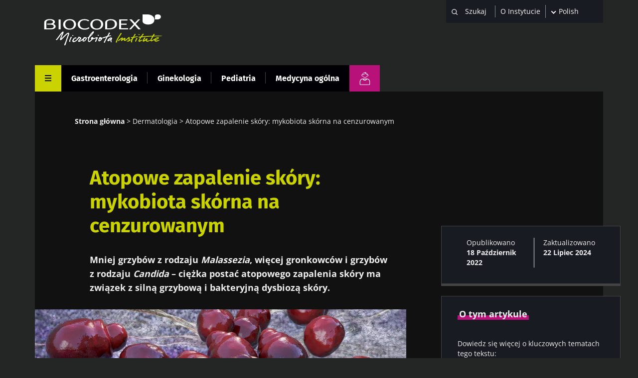

--- FILE ---
content_type: text/html; charset=UTF-8
request_url: https://www.biocodexmicrobiotainstitute.com/pl/pro/atopowe-zapalenie-skory-mykobiota-skorna-na-cenzurowanym
body_size: 18569
content:
<!DOCTYPE html>
<html lang="pl" dir="ltr" prefix="og: https://ogp.me/ns#">
	<head>
		<meta charset="utf-8" />
<meta name="description" content="Ciężkie atopowe zapalenie skóry ma związek z grzybową i bakteryjną dysbiozą skóry. Oto nasz raport." />
<link rel="canonical" href="https://www.biocodexmicrobiotainstitute.com/pl/pro/atopowe-zapalenie-skory-mykobiota-skorna-na-cenzurowanym" />
<link rel="image_src" href="https://www.biocodexmicrobiotainstitute.com/sites/default/files/styles/meta_1200/public/2022-10/13171352_XXL_Malassezia_skin_fungus_illustration.jpg.webp?itok=YnR6kirS||/themes/custom/biocodex/images/build/biocodex-placeholder-1200x675.jpg" />
<meta property="og:site_name" content="Biocodex Microbiota Institute" />
<meta property="og:url" content="https://www.biocodexmicrobiotainstitute.com/pl/pro/atopowe-zapalenie-skory-mykobiota-skorna-na-cenzurowanym" />
<meta property="og:title" content="Atopowe zapalenie skóry: mykobiota skórna na cenzurowanym" />
<meta property="og:description" content="Mniej grzybów z rodzaju Malassezia, więcej gronkowców i grzybów z rodzaju Candida – ciężka postać atopowego zapalenia skóry ma związek z silną grzybową i bakteryjną dysbiozą skóry." />
<meta property="og:image" content="https://www.biocodexmicrobiotainstitute.com/sites/default/files/styles/meta_1200/public/2022-10/13171352_XXL_Malassezia_skin_fungus_illustration.jpg.webp?itok=YnR6kirS||/themes/custom/biocodex/images/build/biocodex-placeholder-1200x675.jpg" />
<meta name="twitter:card" content="summary_large_image" />
<meta name="twitter:description" content="Mniej grzybów z rodzaju Malassezia, więcej gronkowców i grzybów z rodzaju Candida – ciężka postać atopowego zapalenia skóry ma związek z silną grzybową i bakteryjną dysbiozą skóry." />
<meta name="twitter:title" content="Atopowe zapalenie skóry: mykobiota skórna na cenzurowanym" />
<meta name="twitter:image" content="https://www.biocodexmicrobiotainstitute.com/sites/default/files/styles/meta_1200/public/2022-10/13171352_XXL_Malassezia_skin_fungus_illustration.jpg.webp?itok=YnR6kirS||/themes/custom/biocodex/images/build/biocodex-placeholder-1200x675.jpg" />
<meta name="Generator" content="Drupal 10 (https://www.drupal.org)" />
<meta name="MobileOptimized" content="width" />
<meta name="HandheldFriendly" content="true" />
<meta name="viewport" content="width=device-width, initial-scale=1.0" />
<script type="application/ld+json">{
    "@context": "https://schema.org",
    "@graph": [
        {
            "@type": "Article",
            "@id": "https://www.biocodexmicrobiotainstitute.com/pl/pro/atopowe-zapalenie-skory-mykobiota-skorna-na-cenzurowanym",
            "headline": "Atopowe zapalenie skóry: mykobiota skórna na cenzurowanym",
            "description": "Mniej grzybów z rodzaju Malassezia, więcej gronkowców i grzybów z rodzaju Candida – ciężka postać atopowego zapalenia skóry ma związek z silną grzybową i bakteryjną dysbiozą skóry.",
            "image": {
                "@type": "ImageObject",
                "url": "https://www.biocodexmicrobiotainstitute.com/sites/default/files/styles/meta_1200/public/2022-10/13171352_XXL_Malassezia_skin_fungus_illustration.jpg.webp?itok=YnR6kirS||/themes/custom/biocodex/images/build/biocodex-placeholder-1200x675.jpg"
            },
            "datePublished": "2022-10-18T11:56:23+0200",
            "isAccessibleForFree": "True",
            "dateModified": "2024-07-22T14:08:41+0200",
            "author": {
                "@type": "Organization",
                "name": "Biocodex Microbiota Institute",
                "url": "https://www.biocodexmicrobiotainstitute.com",
                "logo": {
                    "@type": "ImageObject",
                    "url": "https://www.biocodexmicrobiotainstitute.com/themes/custom/biocodex/images/build/logo-biocodex-microbiota-institute.png"
                }
            }
        },
        {
            "@type": "Organization",
            "@id": "https://www.biocodexmicrobiotainstitute.com/",
            "name": "Biocodex Microbiota Institute",
            "url": "https://www.biocodexmicrobiotainstitute.com/",
            "logo": {
                "@type": "ImageObject",
                "url": "https://www.biocodexmicrobiotainstitute.com/themes/custom/biocodex/images/build/logo-biocodex-microbiota-institute.png"
            }
        },
        {
            "@type": "WebSite",
            "url": "https://www.biocodexmicrobiotainstitute.com/",
            "potentialAction": {
                "@type": "SearchAction",
                "target": {
                    "@type": "EntryPoint",
                    "urlTemplate": "https://www.biocodexmicrobiotainstitute.com/search?query={search_term_string}"
                },
                "query-input": "required name=search_term_string"
            }
        }
    ]
}</script>
<script type="application/ld+json">{
    "@context": "https://schema.org",
    "@type": "BreadcrumbList",
    "itemListElement": [
        {
            "@type": "ListItem",
            "position": 1,
            "name": "Strona główna",
            "item": "https://www.biocodexmicrobiotainstitute.com/pl/pro"
        },
        {
            "@type": "ListItem",
            "position": 2,
            "name": "Dermatologia",
            "item": "https://www.biocodexmicrobiotainstitute.com/pl/pro/dermatologia"
        },
        {
            "@type": "ListItem",
            "position": 3,
            "name": "Atopowe zapalenie skóry: mykobiota skórna na cenzurowanym"
        }
    ]
}</script>
<link rel="alternate" hreflang="en-gb" href="https://www.biocodexmicrobiotainstitute.com/en/pro/atopic-dermatitis-skin-mycobiota-under-microscope" />
<link rel="alternate" hreflang="en-us" href="https://www.biocodexmicrobiotainstitute.com/en/pro/atopic-dermatitis-skin-mycobiota-under-microscope" />
<link rel="alternate" hreflang="en-au" href="https://www.biocodexmicrobiotainstitute.com/en/pro/atopic-dermatitis-skin-mycobiota-under-microscope" />
<link rel="alternate" hreflang="en-ca" href="https://www.biocodexmicrobiotainstitute.com/en/pro/atopic-dermatitis-skin-mycobiota-under-microscope" />
<link rel="alternate" hreflang="fr-fr" href="https://www.biocodexmicrobiotainstitute.com/fr/pro/dermatite-atopique-le-mycobiote-cutane-la-loupe" />
<link rel="alternate" hreflang="fr-be" href="https://www.biocodexmicrobiotainstitute.com/fr/pro/dermatite-atopique-le-mycobiote-cutane-la-loupe" />
<link rel="alternate" hreflang="fr-ch" href="https://www.biocodexmicrobiotainstitute.com/fr/pro/dermatite-atopique-le-mycobiote-cutane-la-loupe" />
<link rel="alternate" hreflang="fr-ca" href="https://www.biocodexmicrobiotainstitute.com/fr/pro/dermatite-atopique-le-mycobiote-cutane-la-loupe" />
<link rel="alternate" hreflang="es-es" href="https://www.biocodexmicrobiotainstitute.com/es/pro/dermatitis-atopica-la-micobiota-cutanea-con-lupa" />
<link rel="alternate" hreflang="es-ar" href="https://www.biocodexmicrobiotainstitute.com/es/pro/dermatitis-atopica-la-micobiota-cutanea-con-lupa" />
<link rel="alternate" hreflang="es-bo" href="https://www.biocodexmicrobiotainstitute.com/es/pro/dermatitis-atopica-la-micobiota-cutanea-con-lupa" />
<link rel="alternate" hreflang="es-cl" href="https://www.biocodexmicrobiotainstitute.com/es/pro/dermatitis-atopica-la-micobiota-cutanea-con-lupa" />
<link rel="alternate" hreflang="es-co" href="https://www.biocodexmicrobiotainstitute.com/es/pro/dermatitis-atopica-la-micobiota-cutanea-con-lupa" />
<link rel="alternate" hreflang="es-cr" href="https://www.biocodexmicrobiotainstitute.com/es/pro/dermatitis-atopica-la-micobiota-cutanea-con-lupa" />
<link rel="alternate" hreflang="es-cu" href="https://www.biocodexmicrobiotainstitute.com/es/pro/dermatitis-atopica-la-micobiota-cutanea-con-lupa" />
<link rel="alternate" hreflang="es-do" href="https://www.biocodexmicrobiotainstitute.com/es/pro/dermatitis-atopica-la-micobiota-cutanea-con-lupa" />
<link rel="alternate" hreflang="es-ec" href="https://www.biocodexmicrobiotainstitute.com/es/pro/dermatitis-atopica-la-micobiota-cutanea-con-lupa" />
<link rel="alternate" hreflang="es-sv" href="https://www.biocodexmicrobiotainstitute.com/es/pro/dermatitis-atopica-la-micobiota-cutanea-con-lupa" />
<link rel="alternate" hreflang="es-gt" href="https://www.biocodexmicrobiotainstitute.com/es/pro/dermatitis-atopica-la-micobiota-cutanea-con-lupa" />
<link rel="alternate" hreflang="es-hn" href="https://www.biocodexmicrobiotainstitute.com/es/pro/dermatitis-atopica-la-micobiota-cutanea-con-lupa" />
<link rel="alternate" hreflang="es-mx" href="https://www.biocodexmicrobiotainstitute.com/es/pro/dermatitis-atopica-la-micobiota-cutanea-con-lupa" />
<link rel="alternate" hreflang="es-ni" href="https://www.biocodexmicrobiotainstitute.com/es/pro/dermatitis-atopica-la-micobiota-cutanea-con-lupa" />
<link rel="alternate" hreflang="es-pa" href="https://www.biocodexmicrobiotainstitute.com/es/pro/dermatitis-atopica-la-micobiota-cutanea-con-lupa" />
<link rel="alternate" hreflang="es-py" href="https://www.biocodexmicrobiotainstitute.com/es/pro/dermatitis-atopica-la-micobiota-cutanea-con-lupa" />
<link rel="alternate" hreflang="es-pr" href="https://www.biocodexmicrobiotainstitute.com/es/pro/dermatitis-atopica-la-micobiota-cutanea-con-lupa" />
<link rel="alternate" hreflang="es-uy" href="https://www.biocodexmicrobiotainstitute.com/es/pro/dermatitis-atopica-la-micobiota-cutanea-con-lupa" />
<link rel="alternate" hreflang="es-ve" href="https://www.biocodexmicrobiotainstitute.com/es/pro/dermatitis-atopica-la-micobiota-cutanea-con-lupa" />
<link rel="alternate" hreflang="es-us" href="https://www.biocodexmicrobiotainstitute.com/es/pro/dermatitis-atopica-la-micobiota-cutanea-con-lupa" />
<link rel="alternate" hreflang="pt-br" href="https://www.biocodexmicrobiotainstitute.com/pt/pro/dermatite-atopica-micobiota-cutanea-ao-microscopio" />
<link rel="alternate" hreflang="pt-pt" href="https://www.biocodexmicrobiotainstitute.com/pt/pro/dermatite-atopica-micobiota-cutanea-ao-microscopio" />
<link rel="alternate" hreflang="pl-pl" href="https://www.biocodexmicrobiotainstitute.com/pl/pro/atopowe-zapalenie-skory-mykobiota-skorna-na-cenzurowanym" />
<link rel="alternate" hreflang="x-default" href="https://www.biocodexmicrobiotainstitute.com/pl/pro/atopowe-zapalenie-skory-mykobiota-skorna-na-cenzurowanym" />
<link rel="icon" href="/themes/custom/biocodex/images/favicon/Favicon-Biocodex-80x80px.png" type="image/png" />

    <title>Atopowe zapalenie skóry: mykobiota skórna na cenzurowanym | Treść dla pracowników służby zdrowia | Mikrobiota Institute</title>
    <meta name="robots" content="max-snippet:-1, max-image-preview:large, max-video-preview:-1">

    
    <style>
              /* fira-sans-regular - latin-ext_latin */
        @font-face {
          font-family: 'Fira Sans';
          font-style: normal;
          font-weight: 400;
          font-display:swap;
          src: url('/themes/custom/biocodex/fonts/fira-sans-v11-latin-ext_latin-regular.eot'); /* IE9 Compat Modes */
          src: local(''), url('/themes/custom/biocodex/fonts/fira-sans-v11-latin-ext_latin-regular.eot?#iefix') format('embedded-opentype'), /* IE6-IE8 */
          url('/themes/custom/biocodex/fonts/fira-sans-v11-latin-ext_latin-regular.woff2') format('woff2'), /* Super Modern Browsers */
          url('/themes/custom/biocodex/fonts/fira-sans-v11-latin-ext_latin-regular.woff') format('woff'), /* Modern Browsers */
          url('/themes/custom/biocodex/fonts/fira-sans-v11-latin-ext_latin-regular.ttf') format('truetype'), /* Safari, Android, iOS */
          url('/themes/custom/biocodex/fonts/fira-sans-v11-latin-ext_latin-regular.svg#FiraSans') format('svg'); /* Legacy iOS */
        }
        /* fira-sans-700 - latin-ext_latin */
        @font-face {
          font-family: 'Fira Sans';
          font-style: normal;
          font-weight: 700;
          font-display:swap;
          src: url('/themes/custom/biocodex/fonts/fira-sans-v11-latin-ext_latin-700.eot'); /* IE9 Compat Modes */
          src: local(''), url('/themes/custom/biocodex/fonts/fira-sans-v11-latin-ext_latin-700.eot?#iefix') format('embedded-opentype'), /* IE6-IE8 */
          url('/themes/custom/biocodex/fonts/fira-sans-v11-latin-ext_latin-700.woff2') format('woff2'), /* Super Modern Browsers */
          url('/themes/custom/biocodex/fonts/fira-sans-v11-latin-ext_latin-700.woff') format('woff'), /* Modern Browsers */
          url('/themes/custom/biocodex/fonts/fira-sans-v11-latin-ext_latin-700.ttf') format('truetype'), /* Safari, Android, iOS */
          url('/themes/custom/biocodex/fonts/fira-sans-v11-latin-ext_latin-700.svg#FiraSans') format('svg'); /* Legacy iOS */
        }

        /* open-sans-regular - latin-ext_latin */
        @font-face {
          font-family: 'Open Sans';
          font-style: normal;
          font-weight: 400;
          font-display:swap;
          src: url('/themes/custom/biocodex/fonts/open-sans-v26-latin-ext_latin-regular.eot'); /* IE9 Compat Modes */
          src: local(''), url('/themes/custom/biocodex/fonts/open-sans-v26-latin-ext_latin-regular.eot?#iefix') format('embedded-opentype'), /* IE6-IE8 */
          url('/themes/custom/biocodex/fonts/open-sans-v26-latin-ext_latin-regular.woff2') format('woff2'), /* Super Modern Browsers */
          url('/themes/custom/biocodex/fonts/open-sans-v26-latin-ext_latin-regular.woff') format('woff'), /* Modern Browsers */
          url('/themes/custom/biocodex/fonts/open-sans-v26-latin-ext_latin-regular.ttf') format('truetype'), /* Safari, Android, iOS */
          url('/themes/custom/biocodex/fonts/open-sans-v26-latin-ext_latin-regular.svg#OpenSans') format('svg'); /* Legacy iOS */
        }
        /* open-sans-700 - latin-ext_latin */
        @font-face {
          font-family: 'Open Sans';
          font-style: normal;
          font-weight: 700;
          font-display:swap;
          src: url('/themes/custom/biocodex/fonts/open-sans-v26-latin-ext_latin-700.eot'); /* IE9 Compat Modes */
          src: local(''), url('/themes/custom/biocodex/fonts/open-sans-v26-latin-ext_latin-700.eot?#iefix') format('embedded-opentype'), /* IE6-IE8 */
          url('/themes/custom/biocodex/fonts/open-sans-v26-latin-ext_latin-700.woff2') format('woff2'), /* Super Modern Browsers */
          url('/themes/custom/biocodex/fonts/open-sans-v26-latin-ext_latin-700.woff') format('woff'), /* Modern Browsers */
          url('/themes/custom/biocodex/fonts/open-sans-v26-latin-ext_latin-700.ttf') format('truetype'), /* Safari, Android, iOS */
          url('/themes/custom/biocodex/fonts/open-sans-v26-latin-ext_latin-700.svg#OpenSans') format('svg'); /* Legacy iOS */
        }
          </style> 

    <link rel="stylesheet" media="all" href="/sites/default/files/css/css_3iWB9fsnoHSRVDMbR8_LQJhnra6JUUwjlrK6DPSA_7Q.css?delta=0&amp;language=pl&amp;theme=biocodex&amp;include=[base64]" />
<link rel="stylesheet" media="all" href="/sites/default/files/css/css_rfpsNY4F6JjNkzsWd3BzasQ4pa9ZvYynHS2Ohmcfqtg.css?delta=1&amp;language=pl&amp;theme=biocodex&amp;include=[base64]" />

    

    
    <!-- Google Tag Manager -->
    <script>
      !function(e,t,a,n){e[n]=e[n]||[],e[n].push({"gtm.start":(new Date).getTime(),event:"gtm.js"}),n=t.getElementsByTagName(a)[0],(a=t.createElement(a)).async=!0,a.src="https://www.googletagmanager.com/gtm.js?id=GTM-WRNNPRH",n.parentNode.insertBefore(a,n)}(window,document,"script","dataLayer");
    </script>
    <!-- End Google Tag Manager -->
  </head>
  <body class="role-anonymous section-pro site-lang-pl path-node page-node-type-detail-page">
        <a href="#main-content" class="visually-hidden focusable skip-link" id="linkMainContentHidden">
      Przejdź do treści
    </a>
    
      <div class="dialog-off-canvas-main-canvas" data-off-canvas-main-canvas>
    <div class="layout-container">

  <header class="main-header" role="banner">
    
<div class="header-top">
	<div class="logo">
					<a href="/pl/pro">
				<img src="/themes/custom/biocodex/images/build/logo-biocodex-pro.svg" alt="" width="273" height="78"/>
			</a>
			</div>

	<div class="header-forms">
		<div class="search-block">
							<div class="views-exposed-form bef-exposed-form" data-drupal-selector="views-exposed-form-search-page-pro" id="block-exposedformsearchpage-pro">
  
    
      <form action="/pl/pro/search" method="get" id="views-exposed-form-search-page-pro" accept-charset="UTF-8">
  <div class="js-form-item form-item js-form-type-textfield form-type-textfield js-form-item-query form-item-query">
      
        <input placeholder="Szukaj" data-drupal-selector="edit-query" type="text" id="edit-query" name="query" value="" size="30" maxlength="128" class="form-text" />

        </div>
<div data-drupal-selector="edit-actions" class="form-actions js-form-wrapper form-wrapper" id="edit-actions"><input data-drupal-selector="edit-submit-search" type="submit" id="edit-submit-search" value="Apply" class="button js-form-submit form-submit" />
</div>


</form>

    </div>

					</div>
		<div class="about-block">

			
																<a href="/pl/o-instytucie">O Instytucie</a>
									</div>
		<div class="language-block">
			<div id="block-dropdownlanguagecontent">
  
    
        <div class="dropbutton-wrapper"><div class="dropbutton-widget"><ul class="dropdown-language-item dropbutton"><li class="pl"><span class="language-link active-language">Polish</span></li><li class="en"><a href="/en/pro/atopic-dermatitis-skin-mycobiota-under-microscope" class="language-link" hreflang="en">English</a></li><li class="fr"><a href="/fr/pro/dermatite-atopique-le-mycobiote-cutane-la-loupe" class="language-link" hreflang="fr">Français</a></li><li class="es"><a href="/es/pro/dermatitis-atopica-la-micobiota-cutanea-con-lupa" class="language-link" hreflang="es">Español</a></li><li class="pt-pt"><a href="/pt/pro/dermatite-atopica-micobiota-cutanea-ao-microscopio" class="language-link" hreflang="pt-pt">Portuguese</a></li></ul></div></div>
    </div>

		</div>

		<button class="toggle-menu">
			<span class="mobile">
				Menu
			</span>
			<svg width="13" height="13" viewbox="0 0 13 13" fill="none" xmlns="http://www.w3.org/2000/svg">
				<line y1="1" x2="13" y2="1" stroke="white" stroke-width="2"/>
				<path d="M0 6.10254H13" stroke="white" stroke-width="2"/>
				<path d="M0 11.2305L13 11.2305" stroke="white" stroke-width="2"/>
			</svg>

		</button>

		
	</div>
</div>

<div class="header-bottom">
	
	  <nav class="breadcrumb" role="navigation" aria-labelledby="system-breadcrumb">
    <h2 id="system-breadcrumb" class="visually-hidden">Ścieżka nawigacyjna</h2>
    <ol>
          <li>
                  <a href="/pl/pro">Strona główna</a>
              </li>
          <li>
                  <a href="/pl/pro/dermatologia">Dermatologia</a>
              </li>
          <li>
                  Atopowe zapalenie skóry: mykobiota skórna na cenzurowanym
              </li>
        </ol>
  </nav>


	<button class="toggle-menu">
		<span class="mobile">Menu</span>
		<svg class="burger-icon" width="13" height="13" viewbox="0 0 13 13" fill="none" xmlns="http://www.w3.org/2000/svg">
			<line y1="1" x2="13" y2="1" stroke="white" stroke-width="2"/>
			<path d="M0 6.10254H13" stroke="white" stroke-width="2"/>
			<path d="M0 11.2305L13 11.2305" stroke="white" stroke-width="2"/>
		</svg>
		<svg class="close-icon" height="23" viewBox="0 0 48 48" width="23" xmlns="http://www.w3.org/2000/svg"><path fill="white" d="M38 12.83l-2.83-2.83-11.17 11.17-11.17-11.17-2.83 2.83 11.17 11.17-11.17 11.17 2.83 2.83 11.17-11.17 11.17 11.17 2.83-2.83-11.17-11.17z"/></svg>
	</button>

			<div class="hover-big-menu">
			              <ul class="menu">
              
              <li class="menu-item menu-item--expanded">
          <a href="/pl/pro/nasze-publikacje" data-drupal-link-system-path="node/1604">Nasze publikacje</a>
                                    <ul class="menu">
              
              <li class="menu-item">
          <a href="/pl/pro/nowosci" data-drupal-link-system-path="node/1603">Aktualności</a>
                  </li>
      
          
              <li class="menu-item">
          <a href="/pl/pro/microbiota-magazine" data-drupal-link-system-path="node/1596">Magazyn dla pracowników służby zdrowia</a>
                  </li>
      
          
              <li class="menu-item">
          <a href="/pl/pro/strony-tematyczne-pro" data-drupal-link-system-path="node/2288">Strony tematyczne</a>
                  </li>
      
          
              <li class="menu-item">
          <a href="/pl/pro/punkt-widzenia-ekspertow" data-drupal-link-system-path="node/2289">Punkt widzenia ekspertów</a>
                  </li>
      
          
              <li class="menu-item">
          <a href="/pl/pro/foldery-tematyczne" data-drupal-link-system-path="node/105">Foldery tematyczne</a>
                  </li>
      
        </ul>
  
                  </li>
      
          
              <li class="menu-item menu-item--expanded">
          <a href="/pl/o-instytucie" data-drupal-link-system-path="node/2520">O instytucie</a>
                                    <ul class="menu">
              
              <li class="menu-item">
          <a href="/pl/o-instytucie" data-drupal-link-system-path="node/2520">O Instytucie</a>
                  </li>
      
          
              <li class="menu-item">
          <a href="/pl/miedzynarodowe-obserwatorium-mikrobioty" data-drupal-link-system-path="node/2726">Międzynarodowe Obserwatorium Mikrobioty</a>
                  </li>
      
          
              <li class="menu-item">
          <a href="/pl/pro/pokoj-prasowy" data-drupal-link-system-path="node/1610">Pokój prasowy</a>
                  </li>
      
          
              <li class="menu-item">
          <a href="/pl/pro/partnerstwa" data-drupal-link-system-path="node/1608">Partnerstwa</a>
                  </li>
      
        </ul>
  
                  </li>
      
          
              <li class="menu-item menu-item--expanded">
          <a href="/pl/pro/kongresy" data-drupal-link-system-path="node/1607">Kongresy</a>
                                    <ul class="menu">
              
              <li class="menu-item">
          <a href="/pl/pro/kalendarz" data-drupal-link-system-path="node/69">Kalendarz </a>
                  </li>
      
          
              <li class="menu-item">
          <a href="/pl/pro/przeglad-kongresu" data-drupal-link-system-path="node/1606">Przegląd kongresu</a>
                  </li>
      
        </ul>
  
                  </li>
      
          
              <li class="menu-item menu-item--expanded">
          <a href="/pl/pro/niepowtarzalna-okazja-szkolenia-w-zakresie-mikrobioty-dla-pracownikow-ochrony-zdrowia" data-drupal-link-system-path="node/1539">Akredytacji Doskonalenia Zawodowego</a>
                                    <ul class="menu">
              
              <li class="menu-item">
          <a href="/pl/pro/niepowtarzalna-okazja-szkolenia-w-zakresie-mikrobioty-dla-pracownikow-ochrony-zdrowia" data-drupal-link-system-path="node/1539">Punktowane kursy</a>
                  </li>
      
        </ul>
  
                  </li>
      
          
              <li class="menu-item menu-item--expanded">
          <a href="/pl/pro/przydatne-dokumenty" data-drupal-link-system-path="node/2291">Przydatne dokumenty</a>
                                    <ul class="menu">
              
              <li class="menu-item">
          <a href="/pl/pro/infografiki-dla-twoich-pacjentow" data-drupal-link-system-path="node/58">Infografiki</a>
                  </li>
      
          
              <li class="menu-item">
          <a href="/pl/pro/broszury-diagnostyczne" class="tr-hide" data-drupal-link-system-path="node/3018">Broszury diagnostyczne</a>
                  </li>
      
          
              <li class="menu-item">
          <a href="/pl/patients-stories-opinie-pacjentow" data-drupal-link-system-path="node/2303">Opinie pacjentów</a>
                  </li>
      
        </ul>
  
                              <div class="social-links">
            

<h4>Śledź społeczność mikrobioty</h4>

<ul>
	<li><a href="https://www.facebook.com/MicrobiotaInstitute/" class="facebook" target="_blank" title="Odwiedź naszą stronę na Facebooku">Facebook</a> </li>
	<li><a href="https://twitter.com/Microbiota_Inst" class="twitter" target="_blank" title="twitter title">Twitter</a></li>
      <li><a href="https://www.linkedin.com/company/biocodex-microbiota-institute/" class="linkedin" target="_blank" title="linkedin title">LinkedIn</a></li>
    <li><a href="https://www.youtube.com/channel/UCUMoNdF5oh_ruYxpd6tkHoA" class="youtube" target="_blank" title="youtube title">YouTube</a></li>
  <li><a href="https://www.instagram.com/myhealthmymicrobiota/" class="instagram" target="_blank" title="Myhealthmymicrobiota Instagram account">Instagram</a></li>
  <li><a href="https://bsky.app/profile/microbiotainst.bsky.social" class="bluesky" target="_blank" title="Myhealthmymicrobiota Bluesky account">Bluesky</a></li>

</ul>
          </div>
        </li>
      
        </ul>
  

<div class="burger-bottom desk-only">
		<div class="content-wrapper">
	<div class="title-wrapper">
		<h3>Sekcja dla ogółu społeczeństwa</h3>
		<a href="/pl"><span>Znajdź tutaj swoją dedykowaną przestrzeń</span></a>
	</div>
				<div class="logo">
			<img src="/themes/custom/biocodex/images/build/biocodex_corporate_logo.svg" alt="" />
		</div>
	</div>
</div>

		</div>
		<div class="views-element-container"><div class="view view-vertical view-id-vertical view-display-id-menu_pro js-view-dom-id-b53afde7528b672f0dc515832eb121a19e90eeb09173671500db298d151b052b">
  
    
      
      <div class="view-content">
      



    <div  class="row first odd">
  
    
      <div >
  
    
      <a href="/pl/pro/gastroenterologia" hreflang="pl">Gastroenterologia</a>

      </div>
  


    </div>
  

    <div  class="row even">
  
    
      <div >
  
    
      <a href="/pl/pro/ginekologia" hreflang="pl">Ginekologia</a>

      </div>
  


    </div>
  

    <div  class="row odd">
  
    
      <div >
  
    
      <a href="/pl/pro/pediatria" hreflang="pl">Pediatria</a>

      </div>
  


    </div>
  

    <div  class="row last even">
  
    
      <div >
  
    
      <a href="/pl/pro/medycyna-ogolna" hreflang="pl">Medycyna ogólna</a>

      </div>
  


    </div>
  


    </div>
  
          </div>
</div>

		<a class="btn-switch public" title="Sekcja dla ogółu społeczeństwa" href="/pl">
			<img src="/themes/custom/biocodex/images/build/picto-gp.svg" alt=""/>
		</a>
	
</div>
  </header>

  
  

  
    <div class="region region-highlighted">
    <div data-drupal-messages-fallback class="hidden"></div>

  </div>


  

  <main role="main">
    <a id="main-content" tabindex="-1"></a>
    <div class="layout-content">
        <div class="region region-content">
    <div id="block-biocodex-content">
  
    
      
	




<article data-vertical="dermatology" data-main-topic="Atopic dermatitis" data-node-id="2120" class="node background-holder node--type-detail-page node--id--2120 node--promoted sidebar-enabled node--view-mode-full" data-sticky-container>

      <div class="breadcrumb-wrapper">
      
	  <nav class="breadcrumb" role="navigation" aria-labelledby="system-breadcrumb">
    <h2 id="system-breadcrumb" class="visually-hidden">Ścieżka nawigacyjna</h2>
    <ol>
          <li>
                  <a href="/pl/pro">Strona główna</a>
              </li>
          <li>
                  <a href="/pl/pro/dermatologia">Dermatologia</a>
              </li>
          <li>
                  Atopowe zapalenie skóry: mykobiota skórna na cenzurowanym
              </li>
        </ol>
  </nav>


    </div>
  
			<div class="views-element-container"><div class="view view-content-bottom-related view-id-content_bottom_related view-display-id-detail_header js-view-dom-id-b8ec19bc559a6b75e42ac65ad037122799f72fefa1a569e4d2b9e4fe376382f1">
  
    
      
  
          </div>
</div>

	
	
			<h1>
			<span class="field field--name-title field--type-string field--label-hidden">Atopowe zapalenie skóry: mykobiota skórna na cenzurowanym</span>

		</h1>
		

		<section class="identity main_identity">
		
    <div class="field field--name-field-ref-main-topic field--type-entity-reference field--label-hidden field__items">
              				<a href="/pl/t/atopowe-zapalenie-skory-0?public=20" target="_blank">Atopowe zapalenie skóry</a>
          </div>

		<div class="refs-container">
								
					</div>
	</section>
	<div class="introtext">
		
            <p><strong>Mniej grzybów z&nbsp;rodzaju <em>Malassezia</em>, więcej gronkowców i&nbsp;grzybów z&nbsp;rodzaju <em>Candida</em> – ciężka postać atopowego zapalenia skóry ma związek z&nbsp;silną grzybową i&nbsp;bakteryjną dysbiozą skóry.</strong></p>
      
	</div>
                
<div class="left-sticky-bar" data-margin-top="100">
  <div class="left-sticky-bar_content">
    <div class="hover-element pink big-menu">
      <a href="#" class="toggle-menu-sidebar bar-item menu-icon">
        <svg class="burger-icon" width="13" height="13" viewbox="0 0 13 13" fill="none" xmlns="http://www.w3.org/2000/svg">
          <line y1="1" x2="13" y2="1" stroke="white" stroke-width="2"/>
          <path d="M0 6.10254H13" stroke="white" stroke-width="2"/>
          <path d="M0 11.2305L13 11.2305" stroke="white" stroke-width="2"/>
        </svg>
        <svg class="close-icon" height="23" viewbox="0 0 48 48" width="23" xmlns="http://www.w3.org/2000/svg"><path d="M38 12.83l-2.83-2.83-11.17 11.17-11.17-11.17-2.83 2.83 11.17 11.17-11.17 11.17 2.83 2.83 11.17-11.17 11.17 11.17 2.83-2.83-11.17-11.17z" fill="#FFFFFF"/><path d="M0 0h48v48h-48z" fill="none"/></svg>
      </a>
              <div class="hover-big-menu">
          <div class="views-element-container"><div class="view view-vertical view-id-vertical view-display-id-menu_pro js-view-dom-id-212d733bcbb84ee1ea867680790bfba906a07e13df47663a2917f9909f4bc6a8">
  
    
      
      <div class="view-content">
      



    <div  class="row first odd">
  
    
      <div >
  
    
      <a href="/pl/pro/gastroenterologia" hreflang="pl">Gastroenterologia</a>

      </div>
  


    </div>
  

    <div  class="row even">
  
    
      <div >
  
    
      <a href="/pl/pro/ginekologia" hreflang="pl">Ginekologia</a>

      </div>
  


    </div>
  

    <div  class="row odd">
  
    
      <div >
  
    
      <a href="/pl/pro/pediatria" hreflang="pl">Pediatria</a>

      </div>
  


    </div>
  

    <div  class="row last even">
  
    
      <div >
  
    
      <a href="/pl/pro/medycyna-ogolna" hreflang="pl">Medycyna ogólna</a>

      </div>
  


    </div>
  


    </div>
  
          </div>
</div>

                        <ul class="menu">
              
              <li class="menu-item menu-item--expanded">
          <a href="/pl/pro/nasze-publikacje" data-drupal-link-system-path="node/1604">Nasze publikacje</a>
                                    <ul class="menu">
              
              <li class="menu-item">
          <a href="/pl/pro/nowosci" data-drupal-link-system-path="node/1603">Aktualności</a>
                  </li>
      
          
              <li class="menu-item">
          <a href="/pl/pro/microbiota-magazine" data-drupal-link-system-path="node/1596">Magazyn dla pracowników służby zdrowia</a>
                  </li>
      
          
              <li class="menu-item">
          <a href="/pl/pro/strony-tematyczne-pro" data-drupal-link-system-path="node/2288">Strony tematyczne</a>
                  </li>
      
          
              <li class="menu-item">
          <a href="/pl/pro/punkt-widzenia-ekspertow" data-drupal-link-system-path="node/2289">Punkt widzenia ekspertów</a>
                  </li>
      
          
              <li class="menu-item">
          <a href="/pl/pro/foldery-tematyczne" data-drupal-link-system-path="node/105">Foldery tematyczne</a>
                  </li>
      
        </ul>
  
                  </li>
      
          
              <li class="menu-item menu-item--expanded">
          <a href="/pl/o-instytucie" data-drupal-link-system-path="node/2520">O instytucie</a>
                                    <ul class="menu">
              
              <li class="menu-item">
          <a href="/pl/o-instytucie" data-drupal-link-system-path="node/2520">O Instytucie</a>
                  </li>
      
          
              <li class="menu-item">
          <a href="/pl/miedzynarodowe-obserwatorium-mikrobioty" data-drupal-link-system-path="node/2726">Międzynarodowe Obserwatorium Mikrobioty</a>
                  </li>
      
          
              <li class="menu-item">
          <a href="/pl/pro/pokoj-prasowy" data-drupal-link-system-path="node/1610">Pokój prasowy</a>
                  </li>
      
          
              <li class="menu-item">
          <a href="/pl/pro/partnerstwa" data-drupal-link-system-path="node/1608">Partnerstwa</a>
                  </li>
      
        </ul>
  
                  </li>
      
          
              <li class="menu-item menu-item--expanded">
          <a href="/pl/pro/kongresy" data-drupal-link-system-path="node/1607">Kongresy</a>
                                    <ul class="menu">
              
              <li class="menu-item">
          <a href="/pl/pro/kalendarz" data-drupal-link-system-path="node/69">Kalendarz </a>
                  </li>
      
          
              <li class="menu-item">
          <a href="/pl/pro/przeglad-kongresu" data-drupal-link-system-path="node/1606">Przegląd kongresu</a>
                  </li>
      
        </ul>
  
                  </li>
      
          
              <li class="menu-item menu-item--expanded">
          <a href="/pl/pro/niepowtarzalna-okazja-szkolenia-w-zakresie-mikrobioty-dla-pracownikow-ochrony-zdrowia" data-drupal-link-system-path="node/1539">Akredytacji Doskonalenia Zawodowego</a>
                                    <ul class="menu">
              
              <li class="menu-item">
          <a href="/pl/pro/niepowtarzalna-okazja-szkolenia-w-zakresie-mikrobioty-dla-pracownikow-ochrony-zdrowia" data-drupal-link-system-path="node/1539">Punktowane kursy</a>
                  </li>
      
        </ul>
  
                  </li>
      
          
              <li class="menu-item menu-item--expanded">
          <a href="/pl/pro/przydatne-dokumenty" data-drupal-link-system-path="node/2291">Przydatne dokumenty</a>
                                    <ul class="menu">
              
              <li class="menu-item">
          <a href="/pl/pro/infografiki-dla-twoich-pacjentow" data-drupal-link-system-path="node/58">Infografiki</a>
                  </li>
      
          
              <li class="menu-item">
          <a href="/pl/pro/broszury-diagnostyczne" class="tr-hide" data-drupal-link-system-path="node/3018">Broszury diagnostyczne</a>
                  </li>
      
          
              <li class="menu-item">
          <a href="/pl/patients-stories-opinie-pacjentow" data-drupal-link-system-path="node/2303">Opinie pacjentów</a>
                  </li>
      
        </ul>
  
                              <div class="social-links">
            

<h4>Śledź społeczność mikrobioty</h4>

<ul>
	<li><a href="https://www.facebook.com/MicrobiotaInstitute/" class="facebook" target="_blank" title="Odwiedź naszą stronę na Facebooku">Facebook</a> </li>
	<li><a href="https://twitter.com/Microbiota_Inst" class="twitter" target="_blank" title="twitter title">Twitter</a></li>
      <li><a href="https://www.linkedin.com/company/biocodex-microbiota-institute/" class="linkedin" target="_blank" title="linkedin title">LinkedIn</a></li>
    <li><a href="https://www.youtube.com/channel/UCUMoNdF5oh_ruYxpd6tkHoA" class="youtube" target="_blank" title="youtube title">YouTube</a></li>
  <li><a href="https://www.instagram.com/myhealthmymicrobiota/" class="instagram" target="_blank" title="Myhealthmymicrobiota Instagram account">Instagram</a></li>
  <li><a href="https://bsky.app/profile/microbiotainst.bsky.social" class="bluesky" target="_blank" title="Myhealthmymicrobiota Bluesky account">Bluesky</a></li>

</ul>
          </div>
        </li>
      
        </ul>
  

<div class="burger-bottom desk-only">
		<div class="content-wrapper">
	<div class="title-wrapper">
		<h3>Sekcja dla ogółu społeczeństwa</h3>
		<a href="/pl"><span>Znajdź tutaj swoją dedykowaną przestrzeń</span></a>
	</div>
				<div class="logo">
			<img src="/themes/custom/biocodex/images/build/biocodex_corporate_logo.svg" alt="" />
		</div>
	</div>
</div>

        </div>

      
    </div>

    <div class="hover-element sources-tab" style="display:none;">
      <div class="bar-item shield-icon">
        <svg width="30" height="30" viewbox="0 0 32 32" fill="none" xmlns="http://www.w3.org/2000/svg">
          <path d="M2.64992 15.4956C-0.0959751 20.8503 -0.312757 26.0064 2.58669 28.9051C4.0048 30.3228 5.95582 31 8.21396 31C10.5714 31 13.2631 30.2505 16 28.8509C18.7369 30.2595 21.4286 31 23.786 31C26.0351 31 27.9952 30.3228 29.4133 28.9051C32.3128 26.0064 32.096 20.8503 29.3501 15.4956C32.096 10.1408 32.3128 4.98471 29.4133 2.08609C26.5139 -0.812524 21.3563 -0.595805 16 2.1493C10.6437 -0.595805 5.48613 -0.812524 2.58669 2.08609C-0.312757 4.98471 -0.0959751 10.1408 2.64992 15.4956ZM3.86028 27.6228C1.78279 25.5459 1.90925 21.654 3.76092 17.4551C4.97128 19.3965 6.49778 21.3199 8.33138 23.153C10.156 24.977 12.0889 26.5121 14.0309 27.7221C9.83078 29.5733 5.94679 29.6997 3.86028 27.6228ZM28.1397 27.6228C26.0622 29.6997 22.1692 29.5642 17.9691 27.7221C19.9021 26.5121 21.835 24.9861 23.6686 23.153C25.4932 21.3289 27.0287 19.3965 28.2391 17.4551C30.0817 21.654 30.2172 25.5459 28.1397 27.6228ZM23.8493 1.83325C25.6016 1.83325 27.092 2.32087 28.1307 3.35931C30.2082 5.4362 30.0817 9.32811 28.2301 13.527C27.0197 11.5856 25.4932 9.66222 23.6596 7.82914C21.826 5.99606 19.893 4.47 17.951 3.25998C20.0646 2.3299 22.0879 1.83325 23.8493 1.83325ZM16 4.23522C18.1768 5.44523 20.3717 7.08869 22.386 9.1114C24.4003 11.1251 26.0442 13.3194 27.2545 15.4956C26.0442 17.6718 24.4003 19.8661 22.386 21.8797C20.3717 23.8934 18.1768 25.5369 16 26.7469C13.8232 25.5369 11.6283 23.8934 9.614 21.8797C7.59974 19.8661 5.95582 17.6718 4.74546 15.4956C5.95582 13.3194 7.59974 11.1251 9.614 9.1114C11.6283 7.08869 13.8232 5.44523 16 4.23522ZM8.15073 1.83325C9.91207 1.83325 11.9444 2.3299 14.049 3.25998C12.107 4.47 10.174 6.00509 8.34041 7.82914C6.51584 9.65319 4.98031 11.5856 3.76995 13.527C1.91828 9.32811 1.79182 5.4362 3.86931 3.35931C4.89902 2.32087 6.38939 1.83325 8.15073 1.83325Z" fill="white"/>
          <path d="M10 15.5C10 19.0905 12.9095 22 16.5 22C20.0905 22 23 19.0905 23 15.5C23 11.9095 20.0905 9 16.5 9C12.9095 9 10.0077 11.9095 10 15.5ZM20.547 13.1786C20.725 13.3643 20.7173 13.6583 20.5315 13.8363L15.9042 18.2548C15.7185 18.4327 15.4321 18.425 15.2542 18.247L12.631 15.6238C12.453 15.4458 12.453 15.1518 12.631 14.9661C12.8089 14.7881 13.103 14.7881 13.2887 14.9661L15.5946 17.272L19.897 13.1631C20.075 12.9851 20.369 12.9929 20.547 13.1786Z" fill="#CAD300"/>
        </svg>
      </div>
      <div class="item-content">
        <h3>en_sources_title</h3>
        <p class="sources-text">en_sources_text_start
          en_sources_text_end</p>
        <div class="sources-list">
          <button class="arrow-link toggle-sources closed">Wiedzieć więcej</button>
          <button class="arrow-link toggle-sources opened">en_view_less</button>
          <div class="sources-content"></div>
        </div>
      </div>
    </div>

    <div class="hover-element share-box">
      <div class="bar-item heart-icon">
        <svg width="25" height="25" viewbox="0 0 25 25" fill="none" xmlns="http://www.w3.org/2000/svg">
          <path d="M12.4283 14C9.44024 14 7 16.4402 7 19.4283C7 22.4163 9.44024 24.8566 12.4283 24.8566C15.4163 24.8566 17.8566 22.4163 17.8566 19.4283C17.8068 16.4402 15.4163 14 12.4283 14ZM14.6195 19.9263H10.2371C9.93825 19.9263 9.73904 19.7271 9.73904 19.4283C9.73904 19.1295 9.93825 18.9303 10.2371 18.9303H14.6195C14.9183 18.9303 15.1175 19.1295 15.1175 19.4283C15.1175 19.7271 14.8685 19.9263 14.6195 19.9263Z" fill="#CAD300"/>
          <path d="M13 17.463V21.537C13 21.8148 12.8 22 12.5 22C12.2 22 12 21.8148 12 21.537V17.463C12 17.1852 12.2 17 12.5 17C12.8 17 13 17.1852 13 17.463Z" fill="#200F44"/>
          <path d="M0.476808 21.0359C3.03356 16.0195 5.9144 12.2192 14.1968 12.5992C14.3409 12.5992 14.5569 12.8273 14.5569 12.9793V16.7796C14.5569 17.0456 14.917 17.5396 15.2772 17.1596L24.892 8.57092C25.036 8.45691 25.036 8.22889 24.892 8.11489L15.2772 0.0582515C15.0971 -0.0937604 14.5569 0.0582515 14.5569 0.438281V4.23858C14.5569 4.39059 14.3409 4.61861 14.1968 4.61861C-0.207392 6.13873 0.548829 17.9197 0.00867105 20.7699C-0.0633501 21.0739 0.332766 21.3019 0.476808 21.0359Z" fill="white"/>
        </svg>
      </div>
      <div class="item-content">
        <h3>Udostępnij ten artykuł</h3>
                          <p>Twoi koledzy mogą się zainteresować tym tematem, więc może im go podeślesz?</p>
                        <ul>
                      <li><a href="https://www.facebook.com/sharer/sharer.php?u=https://www.biocodexmicrobiotainstitute.com/pl/pro/atopowe-zapalenie-skory-mykobiota-skorna-na-cenzurowanym" class="facebook" target="_blank" title="Facebook">Facebook</a></li>
            <li><a href="https://twitter.com/intent/tweet?url=https://www.biocodexmicrobiotainstitute.com/pl/pro/atopowe-zapalenie-skory-mykobiota-skorna-na-cenzurowanym&text=Atopowe zapalenie skóry: mykobiota skórna na cenzurowanym" class="twitter" target="_blank" title="Twitter">Twitter</a></li>
                          <li><a href="https://www.linkedin.com/shareArticle?mini=true&url=https://www.biocodexmicrobiotainstitute.com/pl/pro/atopowe-zapalenie-skory-mykobiota-skorna-na-cenzurowanym" class="linkedin" target="_blank" title="LinkedIn">LinkedIn</a></li>
                                <li><a href="mailto:?&subject=&body=https://www.biocodexmicrobiotainstitute.com/pl/pro/atopowe-zapalenie-skory-mykobiota-skorna-na-cenzurowanym" class="mail" target="_blank" title="E-mail">Mail</a></li>
        </ul>
      </div>
    </div> 
		
  </div>
</div>

      					<div class="main-image">
			
            <figure class="media media--type-image media--view-mode-full">
  
              <img loading="lazy" src="/sites/default/files/styles/image_1110x465/public/2022-10/13171352_XXL_Malassezia_skin_fungus_illustration.jpg.webp?itok=pkjfSNEN" width="1110" height="465" alt="Photo: Dermatite atopique : le mycobiote cutané à la loupe" class="image-style-image-1110x465" />



      
  </figure>

      
		</div>
		<div class="mobile-infoblock">
		<h3>
			<span>O tym artykule</span>
		</h3>
		<div class="content">
						<section class="publication">
				<div class="publication-row">
					<div class="part-info created">
						<span class="info-title">Opublikowano</span>
						<span class="value">18 Październik 2022</span>
					</div>
					<div class="part-info updated">
						<span class="info-title">Zaktualizowano</span>
						<span class="value">22 Lipiec 2024</span>
					</div>
				</div>
							</section>
		</div>
	</div>
				
	<div class="node__content">
		
      <div class="field field--name-field-ref-widgets field--type-entity-reference-revisions field--label-hidden field__items">
                <div class="paragraph paragraph--type--rich-text paragraph--view-mode--default">
          
            <p>Atopowe zapalenie skóry (AZS) to złożona, wieloczynnikowa choroba obejmująca komponenty genetyczne (anomalie genu kodującego filagrynę stanowiącą składnik bariery skórnej), odpornościowe, a&nbsp;także <a data-entity-substitution="canonical" data-entity-type="node" data-entity-uuid="0df81b6a-c875-4c06-9808-c786a1ee64dc" href="/pl/pro/atopowe-zapalenie-skory-mikrobiota-nosa-i-skory-ma-zwiazek-z-jego-nasileniem" target="_blank" title="Atopowe zapalenie skóry: mikrobiota nosa i skóry ma związek z jego nasileniem">mikrobowe</a>. Skóra pacjentów dotkniętych AZS zazwyczaj cechuje się zwiększoną obfitością gronkowca złocistego. A&nbsp;co z&nbsp;grzybami? Niedawne badanie<sup>1</sup> rzuca światło na tę kwestię.</p>
      
      </div>





                <div class="paragraph paragraph--type--rich-text paragraph--view-mode--default">
          
            <h2>Mniej grzybów z&nbsp;rodzaju Malassezia w&nbsp;przypadku ciężkiego AZS</h2>

<p>Od 16&nbsp;pacjentów dotkniętych AZS (9&nbsp;przypadków lekkiego i&nbsp;umiarkowanego AZS, 7&nbsp;przypadków ciężkiego AZS) i&nbsp;16&nbsp;osób zdrowych pobrano wymazy z&nbsp;4&nbsp;punktów na skórze (fałdu łokciowego, karku, gładzizny czołowej i&nbsp;czubka głowy). Aby prześledzić zmiany zachodzące w&nbsp;kolejnych rzutach choroby, próbki pobrano w&nbsp;3&nbsp;terminach (tygodnie 0, 2 i&nbsp;4) w&nbsp;przypadku pacjentów i&nbsp;2&nbsp;terminach (tygodnie 0 i&nbsp;4) w&nbsp;grupie kontrolnej.</p>
      
      </div>





              <div class="paragraph withText paragraph--type--highlight paragraph--view-mode--default format--">
        <div class="widget-wrapper">
    <h2>
            Częstotliwość występowania
      </h2>
            
            <p>Atopowe zapalenie skóry dotyka nawet 20% niemowląt i&nbsp;3% dorosłych na całym świecie<sup>2</sup>, a&nbsp;w&nbsp;krajach rozwiniętych nawet 10% dorosłych<sup>3</sup>.</p>
      

    </div>
      </div>
  
  

                <div class="paragraph paragraph--type--rich-text paragraph--view-mode--default">
          
            <p>Wyniki analizy 320&nbsp;wymazów: grzyby z&nbsp;rodzaju <em>Malassezia</em> (a&nbsp;zwłaszcza gatunki <em>M. restricta</em> i&nbsp;<em>M. globosa</em>) dominują u&nbsp;wszystkich uczestników, zarówno zdrowych, jak i&nbsp;chorych. Jednak u&nbsp;pacjentów cierpiących na ciężką postać AZS dominacja ta słabnie na rzecz grzybów takich jak <em>Candida</em> czy <em>Debaryomyces</em>, co oznacza większe zróżnicowanie społeczności grzybów.</p>

<p>Co do bakterii, to liczebność <em>Cutibacterium</em> spada, natomiast wyraźniejsza staje się obecność gronkowców, zwłaszcza <em>S. aureus</em> i&nbsp;<em>S. epidermidis</em>. Silniejsza obecność <em>S. aureus</em> może sprzyjać proliferacji rodzaju <em>Candida</em>. Synergia tych dwóch mikroorganizmów została już wcześniej wykazana.&nbsp;</p>

<p>Ponadto w&nbsp;ciągu 4&nbsp;tygodni obserwacji mikrobiota grzybowa i&nbsp;bakteryjna nie ewoluowała i&nbsp;to niezależnie od miejsca na skórze.</p>
      
      </div>





                <div class="paragraph paragraph--type--rich-text paragraph--view-mode--default">
          
            <h2>Związek z&nbsp;nasileniem AZS</h2>

<p>Badanie wykazuje również istnienie związku między dysbiozą skóry a&nbsp;nasileniem AZS: społeczności bakteryjne i&nbsp;grzybowe pacjentów cierpiących na ciężkie AZS znacznie się różnią od bytujących na skórze pacjentów dotkniętych postaciami lekkimi i&nbsp;umiarkowanymi oraz uczestników z&nbsp;grupy kontrolnej. Społeczności skórne tych dwóch ostatnich grup (postacie lekkie i&nbsp;umiarkowane oraz grupa kontrolna) są ogólnie podobne do siebie z&nbsp;wyjątkiem kilku rodzajów bakterii (więcej gronkowców i&nbsp;mniej rodzaju <em>Cutibacterium</em> w&nbsp;przypadku AZS od lekkiego do umiarkowanego w&nbsp;porównaniu z&nbsp;przypadkami braku AZS). Tak więc wyraźna dysbioza jest charakterystyczna dla ciężkich postaci AZS, natomiast dla lżejszych – nie.</p>
      
      </div>





              

						

	<a href="/pl/pro/skora-pod-potrojnym-wplywem-jelit-mozgu-i-mikrobioty-skornej" class="paragraph paragraph--type--push-cta-image paragraph--view-mode--default format--small" style="background-image: url('https://www.biocodexmicrobiotainstitute.com/sites/default/files/styles/image_730x237/public/2021-09/12378838_HiRes_Staphylococcus_epidermidis_SEM.jpg.webp?itok=QGLCRyF3');">
					<h2>
            Skóra pod potrójnym Wpływem: Jelit, Mózgu i Mikrobioty skórnej
      </h2>
						<div class="button">Dowiedz się więcej</div>
			</a>



              

  <div class="paragraph paragraph--type--accordion paragraph--view-mode--default">
    			
			      
      <div class="field field--name-field-ref-accordion-element field--type-entity-reference-revisions field--label-hidden field__items">
                <div class="paragraph paragraph--type--accordion-element paragraph--view-mode--default">
          <div class="field--name-field-title ">
            Źródła
      </div>
      <div class="field--name-field-text" style="">
            <p><sub>1.&nbsp;<a href="https://pubmed.ncbi.nlm.nih.gov/35729711/">Schmid B, Künstner A, Fähnrich A <em>et al</em>. Dysbiosis of skin microbiota with increased fungal diversity is associated with severity of disease in atopic dermatitis. <em>J Eur Acad Dermatol Venereol</em>. 2022 Jun 21.</a></sub></p>

<p><sub>2.&nbsp;Ellis SR, Nguyen M, Vaughn AR, <em>et al</em>. The Skin and Gut Microbiome and Its Role in Common Dermatologic Conditions. <em>Microorganisms</em>. 2019;7(11):550.</sub></p>

<p><sub>3.&nbsp;Langan SM, Irvine AD, Weidinger S. Atopic dermatitis. <em>Lancet</em>. 2020 Aug 1;396(10247):345-360.</sub></p>
      </div>
      </div>

          </div>
  
      </div>



          </div>
  
		
		
		
		
<div class="tags-wrapper dragscroll">
  
			<div class="label">
				<svg width="24" height="21" fill="none" xmlns="http://www.w3.org/2000/svg">
					<path d="M19.6039.00001041h-6.1701c-.4631-.00107367-.922.08091769-1.3498.24122959-.4279.160312-.8164.395762-1.143.692724L1.39098 9.56917C.730686 10.1676.359863 10.9784.359863 11.8237c0 .8454.370823 1.6562 1.031117 2.2546l6.17231 5.5821c.66187.5974 1.55882.9329 2.49401.9329.9351 0 1.8321-.3355 2.4939-.9329l9.55-8.6352c.3285-.2953.5889-.6466.7662-1.0335.1773-.3869.2679-.80176.2667-1.22056V3.19213c0-.41919-.0913-.83428-.2687-1.22157s-.4374-.73918-.7653-1.035598c-.3278-.296416-.7169-.531547-1.1453-.691966-.4283-.160419-.8873-.24298559-1.3509-.24298559zM17.4401 7.20803c-.4504 0-.8908-.12078-1.2653-.34708-.3746-.22629-.6665-.54793-.8389-.92424-.1724-.37631-.2175-.7904-.1296-1.18989.0879-.39949.3048-.76645.6233-1.05446.3185-.28802.7244-.48416 1.1662-.56363.4418-.07946.8998-.03868 1.3159.1172.4162.15587.7719.41983 1.0222.75851.2503.33867.3838.73684.3838 1.14416 0 .54619-.2399 1.07002-.6671 1.45624-.4271.38622-1.0064.60319-1.6105.60319z" fill="#C4C4C4"/>
				</svg>
				Tagi
			</div>
			<div class="field field--name-field-ref-tags field--type-entity-reference field--label-hidden field__items">
									<a href="/pl/t/dysbioza?public=20" hreflang="pl">Dysbioza</a>
									<a href="/pl/t/odpornosc?public=20" hreflang="pl">Odporność</a>
									<a href="/pl/t/wyprysk?public=20" hreflang="pl">Wyprysk</a>
									<a href="/pl/t/grzyby?public=20" hreflang="pl">Grzyby</a>
									<a href="/pl/t/mikrobiota-skory?public=20" hreflang="pl">Mikrobiota skóry</a>
									<a href="/pl/t/stan-zapalny?public=20" hreflang="pl">Stan zapalny</a>
									<a href="/pl/t/atopowe-zapalenie-skory?public=20" hreflang="pl">Atopowe zapalenie skóry</a>
									<a href="/pl/t/dermatologia?public=20" hreflang="pl">Dermatologia</a>
									<a href="/pl/t/roznorodnosc?public=20" hreflang="pl">Różnorodność</a>
									<a href="/pl/t/mikrobiom?public=20" hreflang="pl">Mikrobiom</a>
									<a href="/pl/t/flora?public=20" hreflang="pl">Flora</a>
							</div>

  
</div>
	

			<div id="block-blockcontainingeveryfootnote">
			<div class="footnotes-content">
							<ul class="footnotes" id="footnotes_all_block"></ul>

					</div>
	</div>

	</div>

		    		<section data-aos="fade-top" data-aos-delay="0" data-aos-offset="300" class="read_also">
		<button class="dismiss-read-also">x</button>
			<h4>Przeczytaj także</h4>
			
      <div class="field field--name-field-ref-read-also field--type-entity-reference field--label-hidden field__items">
              
<article data-vertical="dermatology" data-main-topic="Immunity" data-node-id="1779" class="node node--type-detail-page node--promoted node--view-mode-read-also">

	<a href="/pl/pro/wywiad-z-ekspertem-prof-brigitte-dreno">
		
              <img loading="lazy" src="/sites/default/files/styles/image_75x75/public/2021-09/shutterstock_1559847158.jpg.webp?itok=c6_zEq5e" width="75" height="75" class="image-style-image-75x75" />



      
		<span class="field field--name-title field--type-string field--label-hidden">Wywiad z ekspertem: Prof. Brigitte Dréno</span>

	</a>
			
</article>

              
<article data-vertical="dermatology" data-main-topic="Atopic dermatitis" data-node-id="893" class="node node--type-detail-page node--promoted node--view-mode-read-also">

	<a href="/pl/pro/atopowe-zapalenie-skory-mikrobiota-nosa-i-skory-ma-zwiazek-z-jego-nasileniem">
		
              <img loading="lazy" src="/sites/default/files/styles/image_75x75/public/migration/2021-01/PRO_Actu_microbiotes_nasal_cutane%CC%81_se%CC%81ve%CC%81rite%CC%81%20_DA_icono.jpg.webp?itok=6bpzW1ak" width="75" height="75" alt="Actu PRO : Dermatite atopique : les microbiotes nasal et cutané associés à la sévérité" class="image-style-image-75x75" />



      
		<span class="field field--name-title field--type-string field--label-hidden">Atopowe zapalenie skóry: mikrobiota nosa i skóry ma związek z jego nasileniem</span>

	</a>
			
</article>

          </div>
  
		</section>
	
				<aside class="node-sidebar">
						<section class="publication">
				<div class="publication-row">
					<div class="part-info created">
						<span class="info-title">Opublikowano</span>
						<span class="value">18 Październik 2022</span>
					</div>
					<div class="part-info updated">
						<span class="info-title">Zaktualizowano</span>
						<span class="value">22 Lipiec 2024</span>
					</div>
				</div>
							</section>
			<section class="identity">
				<h3>O tym artykule</h3>
        				<div class="identity_intro">Dowiedz się więcej o kluczowych tematach tego tekstu:</div>

									<div class="identity_topic">
						<h4>Główny temat</h4>
						
    <div class="field field--name-field-ref-main-topic field--type-entity-reference field--label-hidden field__items">
              				<a href="/pl/t/atopowe-zapalenie-skory-0?public=20" target="_blank">Atopowe zapalenie skóry</a>
          </div>
</div>
				
																				<div class="identity_relatedmicro">
							<h4>Rodzaj treści</h4>
							
            <a href="/pl/t/wiadomosci?public=20" hreflang="pl">Wiadomości</a>
      
						</div>
									
			</section>
						
		</aside>
	
	
</article>


<div class="after-content">
			
	
												<div class="views-element-container"><div class="view view-content-bottom-related view-id-content_bottom_related view-display-id-vertical_cold_pro js-view-dom-id-fd72672d44b4c51cd7f2eafd3e87a6bcd1263b7c9304c2dde4a3d5560f253787">
	
		
			<div class="view-header">
			


		</div>
			
			<div class="view-content dragscroll">
			<div class="bg-line-holder view-items">
				
    
<article data-vertical="gastroenterology" data-main-topic="Immunity" data-node-id="1762" class="node node--type-detail-page node--promoted node--view-mode-cold-mini">

			
		<h3><a href="/pl/pro/jelito-noworodka-fundament-odpornosci"><span class="field field--name-title field--type-string field--label-hidden">Jelito noworodka: fundament odpornosci</span>
</a></h3>
								<p>
            Dr Travis J. De Wolfe
      </p>
				
		
	
			<a href="/pl/pro/jelito-noworodka-fundament-odpornosci">Dowiedz się więcej </a>
	
</article>

    
<article data-vertical="dermatology" data-main-topic="Drug" data-node-id="809" class="node node--type-detail-page node--promoted node--view-mode-cold-mini">

			
		<h3><a href="/pl/pro/antybiotyki-miecz-obosieczny-w-leczeniu-chorob-skory"><span class="field field--name-title field--type-string field--label-hidden">Antybiotyki - miecz obosieczny w leczeniu chorób skóry</span>
</a></h3>
								<p>
            Wpływ antybiotyków na mikrobiotę skóry badano głównie w kontekście leczenia trądziku. Mogą one prowadzić do...</p>
				
		
	
			<a href="/pl/pro/antybiotyki-miecz-obosieczny-w-leczeniu-chorob-skory">Dowiedz się więcej </a>
	
</article>

    
<article data-vertical="gastroenterology" data-main-topic="Drug" data-node-id="806" class="node node--type-detail-page node--promoted node--view-mode-cold-mini">

			
		<h3><a href="/pl/pro/podwojne-oblicze-antybiotykow-ratuja-zycie-i-zaburzaja-mikrobiote"><span class="field field--name-title field--type-string field--label-hidden">Podwójne oblicze antybiotyków: Ratują życie i zaburzają mikrobiotę</span>
</a></h3>
								<p>
            Spójrzmy na drugą stronę medalu: antybiotyki, które pojawiły się w XX wieku, pomimo swojej niewątpliwej prz...</p>
				
		
	
			<a href="/pl/pro/podwojne-oblicze-antybiotykow-ratuja-zycie-i-zaburzaja-mikrobiote">Dowiedz się więcej </a>
	
</article>

    
<article data-vertical="dermatology" data-main-topic="Skin health" data-node-id="940" class="node node--type-detail-page node--promoted node--view-mode-cold-mini">

			
		<h3><a href="/pl/pro/funkcje-mikrobioty-i-jej-interakcje-z-gospodarzem"><span class="field field--name-title field--type-string field--label-hidden">Funkcje mikrobioty i jej interakcje z gospodarzem</span>
</a></h3>
								<p>
            Mikrobiotę skórną przez długi czas uważano za potencjalne źródło infekcji. Obecnie uznaje się ją za czynnik...</p>
				
		
	
			<a href="/pl/pro/funkcje-mikrobioty-i-jej-interakcje-z-gospodarzem">Dowiedz się więcej </a>
	
</article>

    
<article data-vertical="dermatology" data-main-topic="Skin health" data-node-id="943" class="node node--type-detail-page node--promoted node--view-mode-cold-mini">

		
		<h3><a href="/pl/pro/luszczyca-atopowe-zapalenie-skory-tradzik-rozowaty-os-jelita-skora-ma-z-nimi-zwiazek"><span class="field field--name-title field--type-string field--label-hidden">Łuszczyca, atopowe zapalenie skóry, trądzik różowaty – oś jelita-skóra ma z nimi związek</span>
</a></h3>
								<p>
            Są silnie unaczynione, gęsto unerwione, mają wielkie znac...</p>
			
		
	
			<a href="/pl/pro/luszczyca-atopowe-zapalenie-skory-tradzik-rozowaty-os-jelita-skora-ma-z-nimi-zwiazek">Dowiedz się więcej </a>
	
</article>

    
<article data-vertical="dermatology" data-main-topic="Skin health" data-node-id="939" class="node node--type-detail-page node--promoted node--view-mode-cold-mini">

			
		<h3><a href="/pl/pro/mikrobiota-skorna-pod-wplywem"><span class="field field--name-title field--type-string field--label-hidden">Mikrobiota skórna pod wpływem</span>
</a></h3>
								<p>
            Mikrobiota skórna zdrowych osób wydaje się stosunkowo stabilna, przynajmniej na przestrzeni kilku miesięcy ...</p>
				
		
	
			<a href="/pl/pro/mikrobiota-skorna-pod-wplywem">Dowiedz się więcej </a>
	
</article>

    
<article data-vertical="dermatology" data-main-topic="Skin health" data-node-id="937" class="node node--type-detail-page node--promoted node--view-mode-cold-mini">

			
		<h3><a href="/pl/pro/kazdy-ma-wlasna-mikrobiote-skory"><span class="field field--name-title field--type-string field--label-hidden">Każdy ma własną mikrobiotę skóry</span>
</a></h3>
								<p>
            Skóra – czwarta pod względem intensywności zasiedlenia przestrzeń w organizmie ludzkim2 – jest domem dla zł...</p>
				
		
	
			<a href="/pl/pro/kazdy-ma-wlasna-mikrobiote-skory">Dowiedz się więcej </a>
	
</article>

    
<article data-vertical="dermatology" data-main-topic="Skin health" data-node-id="942" class="node node--type-detail-page node--promoted node--view-mode-cold-mini">

			
		<h3><a href="/pl/pro/niepatologiczne-zmiany-skorne-zwiazane-z-dysbioza"><span class="field field--name-title field--type-string field--label-hidden">Niepatologiczne zmiany skórne związane z dysbiozą</span>
</a></h3>
								<p>
            Ewolucję mikrobioty skórnej można również zaobserwować w przypadku niepatologicznych zmian skórnych. Skóra ...</p>
				
		
	
			<a href="/pl/pro/niepatologiczne-zmiany-skorne-zwiazane-z-dysbioza">Dowiedz się więcej </a>
	
</article>

			</div>
		</div>
	
					</div>
</div>

				<div class="views-element-container"><div class="view view-content-bottom-related view-id-content_bottom_related view-display-id-vertical_hot_pro js-view-dom-id-fb7005c102315ab9967c7f3141930603658df853752da129d82bb817d6abaa38">
  
    
      <div class="view-header">
      <h2>Kontynuuj czytanie</h2>
<a href=""><span>Aktualności</span></a>
    </div>
      
      <div class="view-content dragscroll">
      <div class="view-items">
				
    		  

<article data-vertical="gastroenterology" data-main-topic="Antibiotic resistance" data-node-id="2125" class="node isImage node--type-detail-page node--promoted node--view-mode-hot-mini">

			
              <img loading="lazy" src="/sites/default/files/styles/image_75x75/public/2022-10/shutterstock_1921301249.jpg.webp?itok=8koDmCZ9" width="75" height="75" alt="Photo: WAAW 2022 (HCPs)" class="image-style-image-75x75" />



      
  	<div class="date">04/11/2022</div>
	<h3><a href="/pl/pro/opornosc-na-antybiotyki-mikrobiota-na-pierwszym-planie"><span class="field field--name-title field--type-string field--label-hidden">Oporność na antybiotyki: mikrobiota na pierwszym planie</span>
</a></h3>
	<a href="/pl/pro/opornosc-na-antybiotyki-mikrobiota-na-pierwszym-planie">Przeczytaj artykuł</a>

</article>

    		  

<article data-vertical="gastroenterology" data-main-topic="Antibiotics" data-node-id="2126" class="node isImage node--type-detail-page node--promoted node--view-mode-hot-mini">

			
              <img loading="lazy" src="/sites/default/files/styles/image_75x75/public/2022-12/shutterstock_1979419241.jpg.webp?itok=7m-Tr9X1" width="75" height="75" class="image-style-image-75x75" />



      
  	<div class="date">03/11/2022</div>
	<h3><a href="/pl/pro/antybiotyki-doktor-jekyll-i-pan-hyde"><span class="field field--name-title field--type-string field--label-hidden">Antybiotyki: Doktor Jekyll i Pan Hyde</span>
</a></h3>
	<a href="/pl/pro/antybiotyki-doktor-jekyll-i-pan-hyde">Przeczytaj artykuł</a>

</article>

    		  

<article data-vertical="gastroenterology" data-main-topic="Antibiotic resistance" data-node-id="1716" class="node isImage node--type-detail-page node--promoted node--view-mode-hot-mini">

			
              <img loading="lazy" src="/sites/default/files/styles/image_75x75/public/2021-11/GoBlue_Concept_asset%20%281%29.png.webp?itok=45ttTqaw" width="75" height="75" class="image-style-image-75x75" />



      
  	<div class="date">29/10/2021</div>
	<h3><a href="/pl/pro/antybiotykoopornosc-swiatowe-zagrozenie-globalna-reakcja"><span class="field field--name-title field--type-string field--label-hidden">Antybiotykooporność: światowe zagrożenie, globalna reakcja</span>
</a></h3>
	<a href="/pl/pro/antybiotykoopornosc-swiatowe-zagrozenie-globalna-reakcja">Przeczytaj artykuł</a>

</article>

    		  

<article data-vertical="gastroenterology" data-main-topic="Antibiotic resistance" data-node-id="2128" class="node isImage node--type-detail-page node--promoted node--view-mode-hot-mini">

			
              <img loading="lazy" src="/sites/default/files/styles/image_75x75/public/2022-11/TEST-Visuel%20Windi%20%281%29.png.webp?itok=xJTK-sae" width="75" height="75" alt="Photo: Antibiotic resistance is a web of several problems (HCPs)" class="image-style-image-75x75" />



      
  	<div class="date">08/11/2022</div>
	<h3><a href="/pl/pro/opornosc-na-antybiotyki-zestaw-kilku-problemow"><span class="field field--name-title field--type-string field--label-hidden">Oporność na antybiotyki to zestaw kilku problemów</span>
</a></h3>
	<a href="/pl/pro/opornosc-na-antybiotyki-zestaw-kilku-problemow">Przeczytaj artykuł</a>

</article>

    		  

<article data-vertical="gastroenterology" data-main-topic="Dysbiosis" data-node-id="2075" class="node isImage node--type-detail-page node--promoted node--view-mode-hot-mini">

			
              <img loading="lazy" src="/sites/default/files/styles/image_75x75/public/2022-12/shutterstock_1920017237.jpg.webp?itok=iMsMtRVz" width="75" height="75" alt="Everything you need to know about Microbiota &amp; Dysbiosis" class="image-style-image-75x75" />



      
  	<div class="date">17/08/2022</div>
	<h3><a href="/pl/pro/wszystko-co-trzeba-wiedziec-o-dysbiozie"><span class="field field--name-title field--type-string field--label-hidden">Wszystko, co trzeba wiedzieć o dysbiozie</span>
</a></h3>
	<a href="/pl/pro/wszystko-co-trzeba-wiedziec-o-dysbiozie">Przeczytaj artykuł</a>

</article>

    		  

<article data-vertical="gastroenterology" data-main-topic="Cancer" data-node-id="1845" class="node isImage node--type-detail-page node--promoted node--view-mode-hot-mini">

			
              <img loading="lazy" src="/sites/default/files/styles/image_75x75/public/2021-12/shutterstock_218458957.jpg.webp?itok=y0-VjDBT" width="75" height="75" class="image-style-image-75x75" />



      
  	<div class="date">28/12/2021</div>
	<h3><a href="/pl/pro/mikrobiota-jelitowa-chemioterapia-dzialania-niepozadane-czy-wieksza-skutecznosc-leczenia"><span class="field field--name-title field--type-string field--label-hidden">Mikrobiota jelitowa a chemioterapia: działania niepożądane czy większa skuteczność leczenia?</span>
</a></h3>
	<a href="/pl/pro/mikrobiota-jelitowa-chemioterapia-dzialania-niepozadane-czy-wieksza-skutecznosc-leczenia">Przeczytaj artykuł</a>

</article>

    		  

<article data-vertical="pediatrics" data-main-topic="Allergies" data-node-id="1790" class="node isImage node--type-detail-page node--promoted node--view-mode-hot-mini">

			
              <img loading="lazy" src="/sites/default/files/styles/image_75x75/public/2021-11/12948257_Layout_Foetus_at_12_weeks_ultrasound_scan.jpg.webp?itok=MWjDmzF7" width="75" height="75" class="image-style-image-75x75" />



      
  	<div class="date">29/11/2021</div>
	<h3><a href="/pl/pro/smolka-pozwala-przewidziec-alergie"><span class="field field--name-title field--type-string field--label-hidden">Smółka pozwala przewidzieć alergię</span>
</a></h3>
	<a href="/pl/pro/smolka-pozwala-przewidziec-alergie">Przeczytaj artykuł</a>

</article>

    		  

<article data-vertical="dermatology" data-main-topic="Atopic dermatitis" data-node-id="893" class="node isImage node--type-detail-page node--promoted node--view-mode-hot-mini">

			
              <img loading="lazy" src="/sites/default/files/styles/image_75x75/public/migration/2021-01/PRO_Actu_microbiotes_nasal_cutane%CC%81_se%CC%81ve%CC%81rite%CC%81%20_DA_icono.jpg.webp?itok=6bpzW1ak" width="75" height="75" alt="Actu PRO : Dermatite atopique : les microbiotes nasal et cutané associés à la sévérité" class="image-style-image-75x75" />



      
  	<div class="date">10/02/2021</div>
	<h3><a href="/pl/pro/atopowe-zapalenie-skory-mikrobiota-nosa-i-skory-ma-zwiazek-z-jego-nasileniem"><span class="field field--name-title field--type-string field--label-hidden">Atopowe zapalenie skóry: mikrobiota nosa i skóry ma związek z jego nasileniem</span>
</a></h3>
	<a href="/pl/pro/atopowe-zapalenie-skory-mikrobiota-nosa-i-skory-ma-zwiazek-z-jego-nasileniem">Przeczytaj artykuł</a>

</article>

			</div>
    </div>
  
          </div>
</div>

			
		
	
																	</div>


        
         




    </div>

  </div>

    </div>
    
    
  </main>

      <footer role="footer">
      		  
<div class="sticky-menu" style="position:fixed;top:0;transform:translateY(-200px);">
	<div class="sticky-menu_content">
		<div class="logo-mobile">
							<a href="/pl/pro"><img src="/themes/custom/biocodex/images/build/logo-biocodex-pro.svg" alt="" /></a>
					</div>
		<button class="toggle-menu">
			<span class="mobile">Menu</span>
			<svg class="burger-icon" width="13" height="13" viewbox="0 0 13 13" fill="none" xmlns="http://www.w3.org/2000/svg">
				<line y1="1" x2="13" y2="1" stroke="white" stroke-width="2"/>
				<path d="M0 6.10254H13" stroke="white" stroke-width="2"/>
				<path d="M0 11.2305L13 11.2305" stroke="white" stroke-width="2"/>
			</svg>
			<svg class="close-icon" height="23" viewBox="0 0 48 48" width="23" xmlns="http://www.w3.org/2000/svg"><path fill="white" d="M38 12.83l-2.83-2.83-11.17 11.17-11.17-11.17-2.83 2.83 11.17 11.17-11.17 11.17 2.83 2.83 11.17-11.17 11.17 11.17 2.83-2.83-11.17-11.17z"/></svg>
		</button>
					<div class="hover-big-menu">
				              <ul class="menu">
              
              <li class="menu-item menu-item--expanded">
          <a href="/pl/pro/nasze-publikacje" data-drupal-link-system-path="node/1604">Nasze publikacje</a>
                                    <ul class="menu">
              
              <li class="menu-item">
          <a href="/pl/pro/nowosci" data-drupal-link-system-path="node/1603">Aktualności</a>
                  </li>
      
          
              <li class="menu-item">
          <a href="/pl/pro/microbiota-magazine" data-drupal-link-system-path="node/1596">Magazyn dla pracowników służby zdrowia</a>
                  </li>
      
          
              <li class="menu-item">
          <a href="/pl/pro/strony-tematyczne-pro" data-drupal-link-system-path="node/2288">Strony tematyczne</a>
                  </li>
      
          
              <li class="menu-item">
          <a href="/pl/pro/punkt-widzenia-ekspertow" data-drupal-link-system-path="node/2289">Punkt widzenia ekspertów</a>
                  </li>
      
          
              <li class="menu-item">
          <a href="/pl/pro/foldery-tematyczne" data-drupal-link-system-path="node/105">Foldery tematyczne</a>
                  </li>
      
        </ul>
  
                  </li>
      
          
              <li class="menu-item menu-item--expanded">
          <a href="/pl/o-instytucie" data-drupal-link-system-path="node/2520">O instytucie</a>
                                    <ul class="menu">
              
              <li class="menu-item">
          <a href="/pl/o-instytucie" data-drupal-link-system-path="node/2520">O Instytucie</a>
                  </li>
      
          
              <li class="menu-item">
          <a href="/pl/miedzynarodowe-obserwatorium-mikrobioty" data-drupal-link-system-path="node/2726">Międzynarodowe Obserwatorium Mikrobioty</a>
                  </li>
      
          
              <li class="menu-item">
          <a href="/pl/pro/pokoj-prasowy" data-drupal-link-system-path="node/1610">Pokój prasowy</a>
                  </li>
      
          
              <li class="menu-item">
          <a href="/pl/pro/partnerstwa" data-drupal-link-system-path="node/1608">Partnerstwa</a>
                  </li>
      
        </ul>
  
                  </li>
      
          
              <li class="menu-item menu-item--expanded">
          <a href="/pl/pro/kongresy" data-drupal-link-system-path="node/1607">Kongresy</a>
                                    <ul class="menu">
              
              <li class="menu-item">
          <a href="/pl/pro/kalendarz" data-drupal-link-system-path="node/69">Kalendarz </a>
                  </li>
      
          
              <li class="menu-item">
          <a href="/pl/pro/przeglad-kongresu" data-drupal-link-system-path="node/1606">Przegląd kongresu</a>
                  </li>
      
        </ul>
  
                  </li>
      
          
              <li class="menu-item menu-item--expanded">
          <a href="/pl/pro/niepowtarzalna-okazja-szkolenia-w-zakresie-mikrobioty-dla-pracownikow-ochrony-zdrowia" data-drupal-link-system-path="node/1539">Akredytacji Doskonalenia Zawodowego</a>
                                    <ul class="menu">
              
              <li class="menu-item">
          <a href="/pl/pro/niepowtarzalna-okazja-szkolenia-w-zakresie-mikrobioty-dla-pracownikow-ochrony-zdrowia" data-drupal-link-system-path="node/1539">Punktowane kursy</a>
                  </li>
      
        </ul>
  
                  </li>
      
          
              <li class="menu-item menu-item--expanded">
          <a href="/pl/pro/przydatne-dokumenty" data-drupal-link-system-path="node/2291">Przydatne dokumenty</a>
                                    <ul class="menu">
              
              <li class="menu-item">
          <a href="/pl/pro/infografiki-dla-twoich-pacjentow" data-drupal-link-system-path="node/58">Infografiki</a>
                  </li>
      
          
              <li class="menu-item">
          <a href="/pl/pro/broszury-diagnostyczne" class="tr-hide" data-drupal-link-system-path="node/3018">Broszury diagnostyczne</a>
                  </li>
      
          
              <li class="menu-item">
          <a href="/pl/patients-stories-opinie-pacjentow" data-drupal-link-system-path="node/2303">Opinie pacjentów</a>
                  </li>
      
        </ul>
  
                              <div class="social-links">
            

<h4>Śledź społeczność mikrobioty</h4>

<ul>
	<li><a href="https://www.facebook.com/MicrobiotaInstitute/" class="facebook" target="_blank" title="Odwiedź naszą stronę na Facebooku">Facebook</a> </li>
	<li><a href="https://twitter.com/Microbiota_Inst" class="twitter" target="_blank" title="twitter title">Twitter</a></li>
      <li><a href="https://www.linkedin.com/company/biocodex-microbiota-institute/" class="linkedin" target="_blank" title="linkedin title">LinkedIn</a></li>
    <li><a href="https://www.youtube.com/channel/UCUMoNdF5oh_ruYxpd6tkHoA" class="youtube" target="_blank" title="youtube title">YouTube</a></li>
  <li><a href="https://www.instagram.com/myhealthmymicrobiota/" class="instagram" target="_blank" title="Myhealthmymicrobiota Instagram account">Instagram</a></li>
  <li><a href="https://bsky.app/profile/microbiotainst.bsky.social" class="bluesky" target="_blank" title="Myhealthmymicrobiota Bluesky account">Bluesky</a></li>

</ul>
          </div>
        </li>
      
        </ul>
  

<div class="burger-bottom desk-only">
		<div class="content-wrapper">
	<div class="title-wrapper">
		<h3>Sekcja dla ogółu społeczeństwa</h3>
		<a href="/pl"><span>Znajdź tutaj swoją dedykowaną przestrzeń</span></a>
	</div>
				<div class="logo">
			<img src="/themes/custom/biocodex/images/build/biocodex_corporate_logo.svg" alt="" />
		</div>
	</div>
</div>

			</div>
			<div class="views-element-container"><div class="view view-vertical view-id-vertical view-display-id-menu_pro js-view-dom-id-db97da8fc50d1f2f85c8b4b7a754a2d1227e1eb5f75f44615c0034e717b91c0f">
  
    
      
      <div class="view-content">
      



    <div  class="row first odd">
  
    
      <div >
  
    
      <a href="/pl/pro/gastroenterologia" hreflang="pl">Gastroenterologia</a>

      </div>
  


    </div>
  

    <div  class="row even">
  
    
      <div >
  
    
      <a href="/pl/pro/ginekologia" hreflang="pl">Ginekologia</a>

      </div>
  


    </div>
  

    <div  class="row odd">
  
    
      <div >
  
    
      <a href="/pl/pro/pediatria" hreflang="pl">Pediatria</a>

      </div>
  


    </div>
  

    <div  class="row last even">
  
    
      <div >
  
    
      <a href="/pl/pro/medycyna-ogolna" hreflang="pl">Medycyna ogólna</a>

      </div>
  


    </div>
  


    </div>
  
          </div>
</div>

			<a class="btn-switch public" title="Sekcja dla ogółu społeczeństwa" href="/pl">
				<img src="/themes/custom/biocodex/images/build/picto-gp.svg" alt=""/>
			</a>
		
	</div> 
</div>

		<div class="mobile-menu">
		<div class="mobile-menu-header">
			<button class="toggle-menu">
				<span class="mobile">Menu</span>
				<svg class="static-close-icon" width="13" height="13" xmlns="http://www.w3.org/2000/svg" xmlns:xlink="http://www.w3.org/1999/xlink" x="0px" y="0px" viewbox="0 0 23 23" style="enable-background:new 0 0 23 23;" xml:space="preserve">
					<path class="st0" d="M23,2.3L20.7,0l-9.2,9.2L2.3,0L0,2.3l9.2,9.2L0,20.7L2.3,23l9.2-9.2l9.2,9.2l2.3-2.3l-9.2-9.2L23,2.3z" fill="#fff"/>
				</svg>
			</button>
			<div class="mobile-menu-header-blocks">
				<div class="search-block-mobile">
											<div class="views-exposed-form bef-exposed-form" data-drupal-selector="views-exposed-form-search-page-pro" id="block-exposedformsearchpage-pro">
  
    
      <form action="/pl/pro/search" method="get" id="views-exposed-form-search-page-pro" accept-charset="UTF-8">
  <div class="js-form-item form-item js-form-type-textfield form-type-textfield js-form-item-query form-item-query">
      
        <input placeholder="Szukaj" data-drupal-selector="edit-query" type="text" id="edit-query" name="query" value="" size="30" maxlength="128" class="form-text" />

        </div>
<div data-drupal-selector="edit-actions" class="form-actions js-form-wrapper form-wrapper" id="edit-actions"><input data-drupal-selector="edit-submit-search" type="submit" id="edit-submit-search" value="Apply" class="button js-form-submit form-submit" />
</div>


</form>

    </div>

									</div>
				<div class="language-block-mobile">
					<div id="block-dropdownlanguagecontent--2">
  
    
        <div class="dropbutton-wrapper"><div class="dropbutton-widget"><ul class="dropdown-language-item dropbutton"><li class="pl"><span class="language-link active-language">Polish</span></li><li class="en"><a href="/en/pro/atopic-dermatitis-skin-mycobiota-under-microscope" class="language-link" hreflang="en">English</a></li><li class="fr"><a href="/fr/pro/dermatite-atopique-le-mycobiote-cutane-la-loupe" class="language-link" hreflang="fr">Français</a></li><li class="es"><a href="/es/pro/dermatitis-atopica-la-micobiota-cutanea-con-lupa" class="language-link" hreflang="es">Español</a></li><li class="pt-pt"><a href="/pt/pro/dermatite-atopica-micobiota-cutanea-ao-microscopio" class="language-link" hreflang="pt-pt">Portuguese</a></li></ul></div></div>
    </div>

				</div>
			</div>

		</div>
		<div class="mobile-menu-content">
							<div class="mobile-menu-links">
					<h4>Przeglądaj stronę
					</h4>
					              <ul class="menu">
              
              <li class="menu-item menu-item--expanded">
          <a href="/pl/pro/nasze-publikacje" data-drupal-link-system-path="node/1604">Nasze publikacje</a>
                                    <ul class="menu">
              
              <li class="menu-item">
          <a href="/pl/pro/nowosci" data-drupal-link-system-path="node/1603">Aktualności</a>
                  </li>
      
          
              <li class="menu-item">
          <a href="/pl/pro/microbiota-magazine" data-drupal-link-system-path="node/1596">Magazyn dla pracowników służby zdrowia</a>
                  </li>
      
          
              <li class="menu-item">
          <a href="/pl/pro/strony-tematyczne-pro" data-drupal-link-system-path="node/2288">Strony tematyczne</a>
                  </li>
      
          
              <li class="menu-item">
          <a href="/pl/pro/punkt-widzenia-ekspertow" data-drupal-link-system-path="node/2289">Punkt widzenia ekspertów</a>
                  </li>
      
          
              <li class="menu-item">
          <a href="/pl/pro/foldery-tematyczne" data-drupal-link-system-path="node/105">Foldery tematyczne</a>
                  </li>
      
        </ul>
  
                  </li>
      
          
              <li class="menu-item menu-item--expanded">
          <a href="/pl/o-instytucie" data-drupal-link-system-path="node/2520">O instytucie</a>
                                    <ul class="menu">
              
              <li class="menu-item">
          <a href="/pl/o-instytucie" data-drupal-link-system-path="node/2520">O Instytucie</a>
                  </li>
      
          
              <li class="menu-item">
          <a href="/pl/miedzynarodowe-obserwatorium-mikrobioty" data-drupal-link-system-path="node/2726">Międzynarodowe Obserwatorium Mikrobioty</a>
                  </li>
      
          
              <li class="menu-item">
          <a href="/pl/pro/pokoj-prasowy" data-drupal-link-system-path="node/1610">Pokój prasowy</a>
                  </li>
      
          
              <li class="menu-item">
          <a href="/pl/pro/partnerstwa" data-drupal-link-system-path="node/1608">Partnerstwa</a>
                  </li>
      
        </ul>
  
                  </li>
      
          
              <li class="menu-item menu-item--expanded">
          <a href="/pl/pro/kongresy" data-drupal-link-system-path="node/1607">Kongresy</a>
                                    <ul class="menu">
              
              <li class="menu-item">
          <a href="/pl/pro/kalendarz" data-drupal-link-system-path="node/69">Kalendarz </a>
                  </li>
      
          
              <li class="menu-item">
          <a href="/pl/pro/przeglad-kongresu" data-drupal-link-system-path="node/1606">Przegląd kongresu</a>
                  </li>
      
        </ul>
  
                  </li>
      
          
              <li class="menu-item menu-item--expanded">
          <a href="/pl/pro/niepowtarzalna-okazja-szkolenia-w-zakresie-mikrobioty-dla-pracownikow-ochrony-zdrowia" data-drupal-link-system-path="node/1539">Akredytacji Doskonalenia Zawodowego</a>
                                    <ul class="menu">
              
              <li class="menu-item">
          <a href="/pl/pro/niepowtarzalna-okazja-szkolenia-w-zakresie-mikrobioty-dla-pracownikow-ochrony-zdrowia" data-drupal-link-system-path="node/1539">Punktowane kursy</a>
                  </li>
      
        </ul>
  
                  </li>
      
          
              <li class="menu-item menu-item--expanded">
          <a href="/pl/pro/przydatne-dokumenty" data-drupal-link-system-path="node/2291">Przydatne dokumenty</a>
                                    <ul class="menu">
              
              <li class="menu-item">
          <a href="/pl/pro/infografiki-dla-twoich-pacjentow" data-drupal-link-system-path="node/58">Infografiki</a>
                  </li>
      
          
              <li class="menu-item">
          <a href="/pl/pro/broszury-diagnostyczne" class="tr-hide" data-drupal-link-system-path="node/3018">Broszury diagnostyczne</a>
                  </li>
      
          
              <li class="menu-item">
          <a href="/pl/patients-stories-opinie-pacjentow" data-drupal-link-system-path="node/2303">Opinie pacjentów</a>
                  </li>
      
        </ul>
  
                              <div class="social-links">
            

<h4>Śledź społeczność mikrobioty</h4>

<ul>
	<li><a href="https://www.facebook.com/MicrobiotaInstitute/" class="facebook" target="_blank" title="Odwiedź naszą stronę na Facebooku">Facebook</a> </li>
	<li><a href="https://twitter.com/Microbiota_Inst" class="twitter" target="_blank" title="twitter title">Twitter</a></li>
      <li><a href="https://www.linkedin.com/company/biocodex-microbiota-institute/" class="linkedin" target="_blank" title="linkedin title">LinkedIn</a></li>
    <li><a href="https://www.youtube.com/channel/UCUMoNdF5oh_ruYxpd6tkHoA" class="youtube" target="_blank" title="youtube title">YouTube</a></li>
  <li><a href="https://www.instagram.com/myhealthmymicrobiota/" class="instagram" target="_blank" title="Myhealthmymicrobiota Instagram account">Instagram</a></li>
  <li><a href="https://bsky.app/profile/microbiotainst.bsky.social" class="bluesky" target="_blank" title="Myhealthmymicrobiota Bluesky account">Bluesky</a></li>

</ul>
          </div>
        </li>
      
        </ul>
  

<div class="burger-bottom desk-only">
		<div class="content-wrapper">
	<div class="title-wrapper">
		<h3>Sekcja dla ogółu społeczeństwa</h3>
		<a href="/pl"><span>Znajdź tutaj swoją dedykowaną przestrzeń</span></a>
	</div>
				<div class="logo">
			<img src="/themes/custom/biocodex/images/build/biocodex_corporate_logo.svg" alt="" />
		</div>
	</div>
</div>

				</div>
				<h4>Odkryć
				</h4> 
				<div class="views-element-container"><div class="view view-vertical view-id-vertical view-display-id-menu_pro js-view-dom-id-05d589ea35a9588665d6df8ea6dd952b8e02b2a235bb2642e481303516c52c5f">
  
    
      
      <div class="view-content">
      



    <div  class="row first odd">
  
    
      <div >
  
    
      <a href="/pl/pro/gastroenterologia" hreflang="pl">Gastroenterologia</a>

      </div>
  


    </div>
  

    <div  class="row even">
  
    
      <div >
  
    
      <a href="/pl/pro/ginekologia" hreflang="pl">Ginekologia</a>

      </div>
  


    </div>
  

    <div  class="row odd">
  
    
      <div >
  
    
      <a href="/pl/pro/pediatria" hreflang="pl">Pediatria</a>

      </div>
  


    </div>
  

    <div  class="row last even">
  
    
      <div >
  
    
      <a href="/pl/pro/medycyna-ogolna" hreflang="pl">Medycyna ogólna</a>

      </div>
  


    </div>
  


    </div>
  
          </div>
</div>

						<div class="social-links">
				

<h4>Śledź społeczność mikrobioty</h4>

<ul>
	<li><a href="https://www.facebook.com/MicrobiotaInstitute/" class="facebook" target="_blank" title="Odwiedź naszą stronę na Facebooku">Facebook</a> </li>
	<li><a href="https://twitter.com/Microbiota_Inst" class="twitter" target="_blank" title="twitter title">Twitter</a></li>
      <li><a href="https://www.linkedin.com/company/biocodex-microbiota-institute/" class="linkedin" target="_blank" title="linkedin title">LinkedIn</a></li>
    <li><a href="https://www.youtube.com/channel/UCUMoNdF5oh_ruYxpd6tkHoA" class="youtube" target="_blank" title="youtube title">YouTube</a></li>
  <li><a href="https://www.instagram.com/myhealthmymicrobiota/" class="instagram" target="_blank" title="Myhealthmymicrobiota Instagram account">Instagram</a></li>
  <li><a href="https://bsky.app/profile/microbiotainst.bsky.social" class="bluesky" target="_blank" title="Myhealthmymicrobiota Bluesky account">Bluesky</a></li>

</ul>
			</div>
			<div class="burger-bottom mobile-only">
				<div class="title-wrapper">
											<h3>Sekcja dla ogółu społeczeństwa</h3>
						<a href="/pl"><span>Znajdź tutaj swoją dedykowaną przestrzeń</span></a>
									</div>
			</div>
		</div>
	</div>
	

<div class="link-exit-popin-wrapper" style="opacity:0;">
	<div class="link-exit-popin">
	<a href="javascript:void(0)" class="close-exit-popin"></a>
		<div class="popin-content">
			<h2>Przekierowanie</h2>
			<p>Zamierzasz przekierować i opuszczać naszą stronę internetową</p>
			<ul>
				<li><a href="#" class="continue-redirect">Zostać przekierowany</a></li>
				<li><a href="#" class="stay-on_biocodex">Pobyt na stronie internetowej Instytutu Microbiota BioCodex</a></li>
			</ul>
		</div>
	</div>
</div>

<div class="newsletter-exit-popin-wrapper" style="opacity:0;">
	<div class="newsletter-exit-popin">
	<a href="javascript:void(0)" class="close-nl-popin"></a>
		<div class="popin-content">
			<h2>Nie odchodź tak szybko!</h2>
							<p class="pro">Dołącz do społeczności mikrobioty dla pracowników ochrony zdrowia i odbieraj „Microbiota Digest” i „Magazyn dla pracowników służby zdrowia”, aby być na bieżąco z najnowszymi informacjami o mikrobiocie.</p>
						<form novalidate>
				<div class="email-row">
					<input id="newsletter-exit-popin-email" type="email" name="email" class="email-input" placeholder="example@email.com*" required>
					<input type="submit" class="submit" value="Subskrybuję">
				</div>
				<div class="checkbox-input">
					<input type="checkbox" name="exitcheck1" id="exitcheck1">
					<label for="exitcheck1">Chcę zaprenumerować inne wiadomości z Biocodexu</label>
				</div>
				<div class="checkbox-input">
					<input type="checkbox" name="exitcheck2" id="exitcheck2" required>
					<label for="exitcheck2">Zapoznałem się i akceptuję <a href="/pl/ogolne-warunki-korzystania">ogólne warunki korzystania</a> i <a href="/pl/polityka-ochrony-danych-osobowych">polityka ochrony danych osobowych</a> Biocodex Microbiota Institute.<span>*</span></label>
				</div>
			</form>
			<p class="required">* Pole obowiązkowe</p>
			<p class="bottom_mention">BMI 20-35</p>
							<div class="views-element-container"><div class="view-mode-multiple-mini view view-latest view-id-latest view-display-id-embed_pro js-view-dom-id-2fab581f902f270abd041c604b93d8d660527d954a0534aac401810bd94c5f0f">
  
    
      <div class="view-header">
      <h2>Więcej informacji</h2>
    </div>
      
      <div class="view-content">
      



    <div  class="grid-item">
  
    
  
    
      		  

<article data-vertical="gastroenterology" data-main-topic="Gut-brain axis" data-node-id="3230" class="node isImage node--type-detail-page node--promoted node--view-mode-hot-mini">

			
              <img loading="lazy" src="/sites/default/files/styles/image_75x75/public/2025-11/shutterstock_2120769497.jpg.webp?itok=UzznGWpy" width="75" height="75" alt="" class="image-style-image-75x75" />



      
  	<div class="date">18/11/2025</div>
	<h3><a href="/pl/pro/zanim-stwardnienie-rozsiane-zaatakuje-mozg-jego-pierwsze-sygnaly-widac-w-mikrobiocie-jelit"><span class="field field--name-title field--type-string field--label-hidden">Zanim stwardnienie rozsiane zaatakuje mózg, jego pierwsze sygnały widać w mikrobiocie jelit</span>
</a></h3>
	<a href="/pl/pro/zanim-stwardnienie-rozsiane-zaatakuje-mozg-jego-pierwsze-sygnaly-widac-w-mikrobiocie-jelit">Przeczytaj artykuł</a>

</article>


  


    </div>
  

    <div  class="grid-item">
  
    
  
    
      		  

<article data-vertical="gastroenterology" data-main-topic="Immunity" data-node-id="3212" class="node isImage node--type-detail-page node--promoted node--view-mode-hot-mini">

			
              <img loading="lazy" src="/sites/default/files/styles/image_75x75/public/2025-11/shutterstock_2623713507.jpg.webp?itok=01JLO0wD" width="75" height="75" alt="" class="image-style-image-75x75" />



      
  	<div class="date">07/11/2025</div>
	<h3><a href="/pl/pro/slodziki-zmniejszaja-skutecznosc-immunoterapii"><span class="field field--name-title field--type-string field--label-hidden">Słodziki zmniejszają skuteczność immunoterapii</span>
</a></h3>
	<a href="/pl/pro/slodziki-zmniejszaja-skutecznosc-immunoterapii">Przeczytaj artykuł</a>

</article>


  


    </div>
  

    <div  class="grid-item">
  
    
  
    
      		  

<article data-vertical="gastroenterology" data-main-topic="Gastroenterology" data-node-id="3211" class="node isImage node--type-detail-page node--promoted node--view-mode-hot-mini">

			
              <img loading="lazy" src="/sites/default/files/styles/image_75x75/public/2025-11/shutterstock_75772510.jpg.webp?itok=_10tYZlK" width="75" height="75" alt="" class="image-style-image-75x75" />



      
  	<div class="date">04/11/2025</div>
	<h3><a href="/pl/pro/bakterie-jelitowe-pulapki-pfas"><span class="field field--name-title field--type-string field--label-hidden">Bakterie jelitowe, pułapki PFAS</span>
</a></h3>
	<a href="/pl/pro/bakterie-jelitowe-pulapki-pfas">Przeczytaj artykuł</a>

</article>


  


    </div>
  


    </div>
  
          </div>
</div>

					</div>
	</div>
</div>

<div class="newsletter-popin-wrapper" style="opacity:0;">
	<div class="newsletter-popin">
	<a href="javascript:void(0)" class="close-nl-popin"></a>
		<div class="popin-content">
			<h2>Bądź na bieżąco</h2>
							<p class="pro">Dołącz do społeczności mikrobioty dla pracowników ochrony zdrowia i odbieraj „Microbiota Digest” i „Magazyn dla pracowników służby zdrowia”, aby być na bieżąco z najnowszymi informacjami o mikrobiocie.</p>
						<form novalidate>
				<div class="email-row">
					<input id="newsletter-popin-email" type="email" name="email" class="email-input" placeholder="example@email.com*" required>
					<input type="submit" class="submit" value="Subskrybuję">
				</div>
				<div class="checkbox-input">
					<input type="checkbox" name="check1" id="check1">
					<label for="check1">Chcę zaprenumerować inne wiadomości z Biocodexu</label>
				</div>
				<div class="checkbox-input">
					<input type="checkbox" name="check2" id="check2" required>
					<label for="check2">Zapoznałem się i akceptuję <a href="/pl/ogolne-warunki-korzystania">ogólne warunki korzystania</a> i <a href="/pl/polityka-ochrony-danych-osobowych">polityka ochrony danych osobowych</a> Biocodex Microbiota Institute.<span>*</span></label>
				</div>
			</form>
			<p class="required">* Pole obowiązkowe</p>
			<p class="bottom_mention">BMI 20-35</p>
		</div>
	</div>
</div>

<div class="footer-layer-1">
	<div class="logo">
					<a href="/pl/pro"><img src="/themes/custom/biocodex/images/build/logo-biocodex-pro.svg" alt="" /></a>
			</div>
</div>

<div class="footer-layer-2">
				              <ul class="menu">
              
              <li class="menu-item menu-item--expanded">
          <a href="/pl/pro/nasze-publikacje" data-drupal-link-system-path="node/1604">Nasze publikacje</a>
                                    <ul class="menu">
              
              <li class="menu-item">
          <a href="/pl/pro/nowosci" data-drupal-link-system-path="node/1603">Aktualności</a>
                  </li>
      
          
              <li class="menu-item">
          <a href="/pl/pro/microbiota-magazine" data-drupal-link-system-path="node/1596">Magazyn dla pracowników służby zdrowia</a>
                  </li>
      
          
              <li class="menu-item">
          <a href="/pl/pro/strony-tematyczne-pro" data-drupal-link-system-path="node/2288">Strony tematyczne</a>
                  </li>
      
          
              <li class="menu-item">
          <a href="/pl/pro/punkt-widzenia-ekspertow" data-drupal-link-system-path="node/2289">Punkt widzenia ekspertów</a>
                  </li>
      
          
              <li class="menu-item">
          <a href="/pl/pro/foldery-tematyczne" data-drupal-link-system-path="node/105">Foldery tematyczne</a>
                  </li>
      
        </ul>
  
                  </li>
      
          
              <li class="menu-item menu-item--expanded">
          <a href="/pl/o-instytucie" data-drupal-link-system-path="node/2520">O instytucie</a>
                                    <ul class="menu">
              
              <li class="menu-item">
          <a href="/pl/o-instytucie" data-drupal-link-system-path="node/2520">O Instytucie</a>
                  </li>
      
          
              <li class="menu-item">
          <a href="/pl/miedzynarodowe-obserwatorium-mikrobioty" data-drupal-link-system-path="node/2726">Międzynarodowe Obserwatorium Mikrobioty</a>
                  </li>
      
          
              <li class="menu-item">
          <a href="/pl/pro/pokoj-prasowy" data-drupal-link-system-path="node/1610">Pokój prasowy</a>
                  </li>
      
          
              <li class="menu-item">
          <a href="/pl/pro/partnerstwa" data-drupal-link-system-path="node/1608">Partnerstwa</a>
                  </li>
      
        </ul>
  
                  </li>
      
          
              <li class="menu-item menu-item--expanded">
          <a href="/pl/pro/kongresy" data-drupal-link-system-path="node/1607">Kongresy</a>
                                    <ul class="menu">
              
              <li class="menu-item">
          <a href="/pl/pro/kalendarz" data-drupal-link-system-path="node/69">Kalendarz </a>
                  </li>
      
          
              <li class="menu-item">
          <a href="/pl/pro/przeglad-kongresu" data-drupal-link-system-path="node/1606">Przegląd kongresu</a>
                  </li>
      
        </ul>
  
                  </li>
      
          
              <li class="menu-item menu-item--expanded">
          <a href="/pl/pro/niepowtarzalna-okazja-szkolenia-w-zakresie-mikrobioty-dla-pracownikow-ochrony-zdrowia" data-drupal-link-system-path="node/1539">Akredytacji Doskonalenia Zawodowego</a>
                                    <ul class="menu">
              
              <li class="menu-item">
          <a href="/pl/pro/niepowtarzalna-okazja-szkolenia-w-zakresie-mikrobioty-dla-pracownikow-ochrony-zdrowia" data-drupal-link-system-path="node/1539">Punktowane kursy</a>
                  </li>
      
        </ul>
  
                  </li>
      
          
              <li class="menu-item menu-item--expanded">
          <a href="/pl/pro/przydatne-dokumenty" data-drupal-link-system-path="node/2291">Przydatne dokumenty</a>
                                    <ul class="menu">
              
              <li class="menu-item">
          <a href="/pl/pro/infografiki-dla-twoich-pacjentow" data-drupal-link-system-path="node/58">Infografiki</a>
                  </li>
      
          
              <li class="menu-item">
          <a href="/pl/pro/broszury-diagnostyczne" class="tr-hide" data-drupal-link-system-path="node/3018">Broszury diagnostyczne</a>
                  </li>
      
          
              <li class="menu-item">
          <a href="/pl/patients-stories-opinie-pacjentow" data-drupal-link-system-path="node/2303">Opinie pacjentów</a>
                  </li>
      
        </ul>
  
                              <div class="social-links">
            

<h4>Śledź społeczność mikrobioty</h4>

<ul>
	<li><a href="https://www.facebook.com/MicrobiotaInstitute/" class="facebook" target="_blank" title="Odwiedź naszą stronę na Facebooku">Facebook</a> </li>
	<li><a href="https://twitter.com/Microbiota_Inst" class="twitter" target="_blank" title="twitter title">Twitter</a></li>
      <li><a href="https://www.linkedin.com/company/biocodex-microbiota-institute/" class="linkedin" target="_blank" title="linkedin title">LinkedIn</a></li>
    <li><a href="https://www.youtube.com/channel/UCUMoNdF5oh_ruYxpd6tkHoA" class="youtube" target="_blank" title="youtube title">YouTube</a></li>
  <li><a href="https://www.instagram.com/myhealthmymicrobiota/" class="instagram" target="_blank" title="Myhealthmymicrobiota Instagram account">Instagram</a></li>
  <li><a href="https://bsky.app/profile/microbiotainst.bsky.social" class="bluesky" target="_blank" title="Myhealthmymicrobiota Bluesky account">Bluesky</a></li>

</ul>
          </div>
        </li>
      
        </ul>
  

<div class="burger-bottom desk-only">
		<div class="content-wrapper">
	<div class="title-wrapper">
		<h3>Sekcja dla ogółu społeczeństwa</h3>
		<a href="/pl"><span>Znajdź tutaj swoją dedykowaną przestrzeń</span></a>
	</div>
				<div class="logo">
			<img src="/themes/custom/biocodex/images/build/biocodex_corporate_logo.svg" alt="" />
		</div>
	</div>
</div>

	</div>

<div class="footer-layer-3"> 
			<div class="institute-block left">
			<h4>Odkryć</h4>
			<div class="views-element-container"><div class="view view-vertical view-id-vertical view-display-id-menu_pro js-view-dom-id-004e65750cd81330cb9a0e1f15a037d199ae910d99132fbc0ad71f4e83013ac8">
  
    
      
      <div class="view-content">
      



    <div  class="row first odd">
  
    
      <div >
  
    
      <a href="/pl/pro/gastroenterologia" hreflang="pl">Gastroenterologia</a>

      </div>
  


    </div>
  

    <div  class="row even">
  
    
      <div >
  
    
      <a href="/pl/pro/ginekologia" hreflang="pl">Ginekologia</a>

      </div>
  


    </div>
  

    <div  class="row odd">
  
    
      <div >
  
    
      <a href="/pl/pro/pediatria" hreflang="pl">Pediatria</a>

      </div>
  


    </div>
  

    <div  class="row last even">
  
    
      <div >
  
    
      <a href="/pl/pro/medycyna-ogolna" hreflang="pl">Medycyna ogólna</a>

      </div>
  


    </div>
  


    </div>
  
          </div>
</div>

		</div>
		<div class="newsletter-block-footer right">
			<h4>Sekcja dla ogółu społeczeństwa</h4>
			<a href="/pl">Znajdź tutaj swoją dedykowaną przestrzeń</a>
		</div>
	</div>
	
<div class="mobile-footer social-links">
	

<h4>Śledź społeczność mikrobioty</h4>

<ul>
	<li><a href="https://www.facebook.com/MicrobiotaInstitute/" class="facebook" target="_blank" title="Odwiedź naszą stronę na Facebooku">Facebook</a> </li>
	<li><a href="https://twitter.com/Microbiota_Inst" class="twitter" target="_blank" title="twitter title">Twitter</a></li>
      <li><a href="https://www.linkedin.com/company/biocodex-microbiota-institute/" class="linkedin" target="_blank" title="linkedin title">LinkedIn</a></li>
    <li><a href="https://www.youtube.com/channel/UCUMoNdF5oh_ruYxpd6tkHoA" class="youtube" target="_blank" title="youtube title">YouTube</a></li>
  <li><a href="https://www.instagram.com/myhealthmymicrobiota/" class="instagram" target="_blank" title="Myhealthmymicrobiota Instagram account">Instagram</a></li>
  <li><a href="https://bsky.app/profile/microbiotainst.bsky.social" class="bluesky" target="_blank" title="Myhealthmymicrobiota Bluesky account">Bluesky</a></li>

</ul>
</div>
								
<div class="footer-layer-4">
	<div class="copyright-block left">
		<p>© 2025 Biokodeks. Wszelkie prawa zastrzeżone</p>
	</div>
	<div class="credits-block right">
		<ul>

      									<li><a href="/pl/pro/informacje-prawne">Informacje prawne</a><li>
			
							<li><a href="/pl/pro/ogolne-warunki-korzystania">Ogólne warunki korzystania</a><li>
			
							<li><a href="/pl/pro/zasady-ochrony-danych">Zasady ochrony danych</a><li>
					
											<li><a href="/pl/sitemap">Nawigacja</a><li>
						
			<li><a href="javascript:Didomi.preferences.show()">Ustawienia cookies</a><li>

			<li><a href="/pl/dostepnosc-cyfrowa">Dostępność cyfrowa : częściowo zgodna</a><li>

		</ul>
	</div>
</div>
	
<div class="footer-layer-5">
	<div class="logo">
					<a href="https://www.biocodex.com/en/" target="blank"><img src="/themes/custom/biocodex/images/build/biocodex_corporate_logo_white.svg" alt="Biocodex logo" /></a>
			</div>
</div>
    </footer>
  
</div>
  </div>

    

  
    <script type="application/json" data-drupal-selector="drupal-settings-json">{"path":{"baseUrl":"\/","pathPrefix":"pl\/","currentPath":"node\/2120","currentPathIsAdmin":false,"isFront":false,"currentLanguage":"pl"},"pluralDelimiter":"\u0003","suppressDeprecationErrors":true,"ckeditorheight":{"offset":1,"line_height":1.5,"unit":"em","disable_autogrow":false},"ajaxTrustedUrl":{"\/pl\/pro\/search":true},"user":{"uid":0,"permissionsHash":"cfe44262b72bb1ddbbaebdbafbf886bc1055979e9b279063a0155a0d036c9a19"}}</script>
<script src="/sites/default/files/js/js_FvrHaxl9rugsmTqUsmpQ6B_dzb5J4TPLky6c2uPhtBM.js?scope=footer&amp;delta=0&amp;language=pl&amp;theme=biocodex&amp;include=eJxtzDEOAyEMBdELLeFIyOC_BMXCyHglcvvQ0aScV0yGOyxhDZ3gdDfZOWNFh5FcuWlRxopUiho37YcYTk3CoIqDVTSThOlfab0et1bewbH82h9EtmeQvNh05Md9b29V7-qYiURSFi2f-Md-27ZFPg" async></script>

    <script>
      (function(){
        var s = document.createElement('script'),
        e = !document.body ? document.querySelector('head') :
        document.body;
        s.src = 'https://eu.acsbapp.com/apps/app/dist/js/app.js';
        s.async = true;
        s.onload = function(){
          acsbJS.init({
            statementLink : '',
            footerHtml :  '<a  href="https://www.accessiway.com/" target="_blank">AccessiWay. The Web Accessibility Solution</a>',
            hideMobile : false,
            hideTrigger : false,
            language : 'fr',
            position : 'right',
            leadColor : '#b81179',
            triggerColor : '#b81179',
            triggerRadius : '50%',
            triggerPositionX : 'right',
            triggerPositionY : 'bottom',
            triggerIcon : 'people',
            triggerSize : 'medium',
            triggerOffsetX : 20,
            triggerOffsetY : 20,
            mobile : {
              triggerSize : 'medium',
              triggerPositionX : 'right',
              triggerPositionY : 'bottom',
              triggerOffsetX : 10,
              triggerOffsetY : 10,
              triggerRadius : '50%'
            }
        });
        };
        e.appendChild(s);
      }());
      </script>
  </body>
</html>


--- FILE ---
content_type: text/css
request_url: https://www.biocodexmicrobiotainstitute.com/sites/default/files/css/css_rfpsNY4F6JjNkzsWd3BzasQ4pa9ZvYynHS2Ohmcfqtg.css?delta=1&language=pl&theme=biocodex&include=eJxVjlGOwyAMRC8E4UiVARcsORhh0yZ7-kWtstF-2Jp58lgT0QzHA48uivnxJF5WQ8GGA9hFkiQZjwApycgk7UYZDYh9h4I3LCwR2KudTK3cvFKpvMZu1KdWnww87f9eDErVGx7mEoPqGSIoXnpH1XWtl28r4lY1DHnMDrzlIT1Os9X0g5uMHZh-0D1FrImhhj_lOgwoA3rVK3-TbbY-I5NWzE5PNdy_VV6Ebw2fve2SJ-Mv7i1-_Q
body_size: 30091
content:
/* @license MIT https://github.com/necolas/normalize.css/blob/3.0.3/LICENSE.md */
html{font-family:sans-serif;-ms-text-size-adjust:100%;-webkit-text-size-adjust:100%;}body{margin:0;}article,aside,details,figcaption,figure,footer,header,hgroup,main,menu,nav,section,summary{display:block;}audio,canvas,progress,video{display:inline-block;vertical-align:baseline;}audio:not([controls]){display:none;height:0;}[hidden],template{display:none;}a{background-color:transparent;}a:active,a:hover{outline:0;}abbr[title]{border-bottom:1px dotted;}b,strong{font-weight:bold;}dfn{font-style:italic;}h1{font-size:2em;margin:0.67em 0;}mark{background:#ff0;color:#000;}small{font-size:80%;}sub,sup{font-size:75%;line-height:0;position:relative;vertical-align:baseline;}sup{top:-0.5em;}sub{bottom:-0.25em;}img{border:0;}svg:not(:root){overflow:hidden;}figure{margin:1em 40px;}hr{box-sizing:content-box;height:0;}pre{overflow:auto;}code,kbd,pre,samp{font-family:monospace,monospace;font-size:1em;}button,input,optgroup,select,textarea{color:inherit;font:inherit;margin:0;}button{overflow:visible;}button,select{text-transform:none;}button,html input[type="button"],input[type="reset"],input[type="submit"]{-webkit-appearance:button;cursor:pointer;}button[disabled],html input[disabled]{cursor:default;}button::-moz-focus-inner,input::-moz-focus-inner{border:0;padding:0;}input{line-height:normal;}input[type="checkbox"],input[type="radio"]{box-sizing:border-box;padding:0;}input[type="number"]::-webkit-inner-spin-button,input[type="number"]::-webkit-outer-spin-button{height:auto;}input[type="search"]{-webkit-appearance:textfield;box-sizing:content-box;}input[type="search"]::-webkit-search-cancel-button,input[type="search"]::-webkit-search-decoration{-webkit-appearance:none;}fieldset{border:1px solid #c0c0c0;margin:0 2px;padding:0.35em 0.625em 0.75em;}legend{border:0;padding:0;}textarea{overflow:auto;}optgroup{font-weight:bold;}table{border-collapse:collapse;border-spacing:0;}td,th{padding:0;}
@media (min--moz-device-pixel-ratio:0){summary{display:list-item;}}
/* @license GPL-2.0-or-later https://www.drupal.org/licensing/faq */
.role-administrateur_bmi .toolbar-icon-system-admin-config{display:none !important}.role-administrateur_bmi .toolbar-icon-help-main{display:none !important}
.action-links{margin:1em 0;padding:0;list-style:none;}[dir="rtl"] .action-links{margin-right:0;}.action-links li{display:inline-block;margin:0 0.3em;}.action-links li:first-child{margin-left:0;}[dir="rtl"] .action-links li:first-child{margin-right:0;margin-left:0.3em;}.button-action{display:inline-block;padding:0.2em 0.5em 0.3em;text-decoration:none;line-height:160%;}.button-action:before{margin-left:-0.1em;padding-right:0.2em;content:"+";font-weight:900;}[dir="rtl"] .button-action:before{margin-right:-0.1em;margin-left:0;padding-right:0;padding-left:0.2em;}
.breadcrumb{padding-bottom:0.5em;}.breadcrumb ol{margin:0;padding:0;}[dir="rtl"] .breadcrumb ol{margin-right:0;}.breadcrumb li{display:inline;margin:0;padding:0;list-style-type:none;}.breadcrumb li:before{content:" \BB ";}.breadcrumb li:first-child:before{content:none;}
.button,.image-button{margin-right:1em;margin-left:1em;}.button:first-child,.image-button:first-child{margin-right:0;margin-left:0;}
.collapse-processed > summary{padding-right:0.5em;padding-left:0.5em;}.collapse-processed > summary:before{float:left;width:1em;height:1em;content:"";background:url(/themes/contrib/classy/images/misc/menu-expanded.png) 0 100% no-repeat;}[dir="rtl"] .collapse-processed > summary:before{float:right;background-position:100% 100%;}.collapse-processed:not([open]) > summary:before{-ms-transform:rotate(-90deg);-webkit-transform:rotate(-90deg);transform:rotate(-90deg);background-position:25% 35%;}[dir="rtl"] .collapse-processed:not([open]) > summary:before{-ms-transform:rotate(90deg);-webkit-transform:rotate(90deg);transform:rotate(90deg);background-position:75% 35%;}
.container-inline label:after,.container-inline .label:after{content:":";}.form-type-radios .container-inline label:after,.form-type-checkboxes .container-inline label:after{content:"";}.form-type-radios .container-inline .form-type-radio,.form-type-checkboxes .container-inline .form-type-checkbox{margin:0 1em;}.container-inline .form-actions,.container-inline.form-actions{margin-top:0;margin-bottom:0;}
details{margin-top:1em;margin-bottom:1em;border:1px solid #ccc;}details > .details-wrapper{padding:0.5em 1.5em;}summary{padding:0.2em 0.5em;cursor:pointer;}
.exposed-filters .filters{float:left;margin-right:1em;}[dir="rtl"] .exposed-filters .filters{float:right;margin-right:0;margin-left:1em;}.exposed-filters .form-item{margin:0 0 0.1em 0;padding:0;}.exposed-filters .form-item label{float:left;width:10em;font-weight:normal;}[dir="rtl"] .exposed-filters .form-item label{float:right;}.exposed-filters .form-select{width:14em;}.exposed-filters .current-filters{margin-bottom:1em;}.exposed-filters .current-filters .placeholder{font-weight:bold;font-style:normal;}.exposed-filters .additional-filters{float:left;margin-right:1em;}[dir="rtl"] .exposed-filters .additional-filters{float:right;margin-right:0;margin-left:1em;}
.field__label{font-weight:bold;}.field--label-inline .field__label,.field--label-inline .field__items{float:left;}.field--label-inline .field__label,.field--label-inline > .field__item,.field--label-inline .field__items{padding-right:0.5em;}[dir="rtl"] .field--label-inline .field__label,[dir="rtl"] .field--label-inline .field__items{padding-right:0;padding-left:0.5em;}.field--label-inline .field__label::after{content:":";}
form .field-multiple-table{margin:0;}form .field-multiple-table .field-multiple-drag{width:30px;padding-right:0;}[dir="rtl"] form .field-multiple-table .field-multiple-drag{padding-left:0;}form .field-multiple-table .field-multiple-drag .tabledrag-handle{padding-right:0.5em;}[dir="rtl"] form .field-multiple-table .field-multiple-drag .tabledrag-handle{padding-right:0;padding-left:0.5em;}form .field-add-more-submit{margin:0.5em 0 0;}.form-item,.form-actions{margin-top:1em;margin-bottom:1em;}tr.odd .form-item,tr.even .form-item{margin-top:0;margin-bottom:0;}.form-composite > .fieldset-wrapper > .description,.form-item .description{font-size:0.85em;}label.option{display:inline;font-weight:normal;}.form-composite > legend,.label{display:inline;margin:0;padding:0;font-size:inherit;font-weight:bold;}.form-checkboxes .form-item,.form-radios .form-item{margin-top:0.4em;margin-bottom:0.4em;}.form-type-radio .description,.form-type-checkbox .description{margin-left:2.4em;}[dir="rtl"] .form-type-radio .description,[dir="rtl"] .form-type-checkbox .description{margin-right:2.4em;margin-left:0;}.marker{color:#e00;}.form-required:after{display:inline-block;width:6px;height:6px;margin:0 0.3em;content:"";vertical-align:super;background-image:url(/themes/contrib/classy/images/icons/ee0000/required.svg);background-repeat:no-repeat;background-size:6px 6px;}abbr.tabledrag-changed,abbr.ajax-changed{border-bottom:none;}.form-item input.error,.form-item textarea.error,.form-item select.error{border:2px solid red;}.form-item--error-message:before{display:inline-block;width:14px;height:14px;content:"";vertical-align:sub;background:url(/themes/contrib/classy/images/icons/e32700/error.svg) no-repeat;background-size:contain;}
.icon-help{padding:1px 0 1px 20px;background:url(/themes/contrib/classy/images/misc/help.png) 0 50% no-repeat;}[dir="rtl"] .icon-help{padding:1px 20px 1px 0;background-position:100% 50%;}.feed-icon{display:block;overflow:hidden;width:16px;height:16px;text-indent:-9999px;background:url(/themes/contrib/classy/images/misc/feed.svg) no-repeat;}
.form--inline .form-item{float:left;margin-right:0.5em;}[dir="rtl"] .form--inline .form-item{float:right;margin-right:0;margin-left:0.5em;}[dir="rtl"] .views-filterable-options-controls .form-item{margin-right:2%;}.form--inline .form-item-separator{margin-top:2.3em;margin-right:1em;margin-left:0.5em;}[dir="rtl"] .form--inline .form-item-separator{margin-right:0.5em;margin-left:1em;}.form--inline .form-actions{clear:left;}[dir="rtl"] .form--inline .form-actions{clear:right;}
.item-list .title{font-weight:bold;}.item-list ul{margin:0 0 0.75em 0;padding:0;}.item-list li{margin:0 0 0.25em 1.5em;padding:0;}[dir="rtl"] .item-list li{margin:0 1.5em 0.25em 0;}.item-list--comma-list{display:inline;}.item-list--comma-list .item-list__comma-list,.item-list__comma-list li,[dir="rtl"] .item-list--comma-list .item-list__comma-list,[dir="rtl"] .item-list__comma-list li{margin:0;}
button.link{margin:0;padding:0;cursor:pointer;border:0;background:transparent;font-size:1em;}label button.link{font-weight:bold;}
ul.inline,ul.links.inline{display:inline;padding-left:0;}[dir="rtl"] ul.inline,[dir="rtl"] ul.links.inline{padding-right:0;padding-left:15px;}ul.inline li{display:inline;padding:0 0.5em;list-style-type:none;}ul.links a.is-active{color:#000;}
ul.menu{margin-left:1em;padding:0;list-style:none outside;text-align:left;}[dir="rtl"] ul.menu{margin-right:1em;margin-left:0;text-align:right;}.menu-item--expanded{list-style-type:circle;list-style-image:url(/themes/contrib/classy/images/misc/menu-expanded.png);}.menu-item--collapsed{list-style-type:disc;list-style-image:url(/themes/contrib/classy/images/misc/menu-collapsed.png);}[dir="rtl"] .menu-item--collapsed{list-style-image:url(/themes/contrib/classy/images/misc/menu-collapsed-rtl.png);}.menu-item{margin:0;padding-top:0.2em;}ul.menu a.is-active{color:#000;}
.more-link{display:block;text-align:right;}[dir="rtl"] .more-link{text-align:left;}
.pager__items{clear:both;text-align:center;}.pager__item{display:inline;padding:0.5em;}.pager__item.is-active{font-weight:bold;}
tr.drag{background-color:#fffff0;}tr.drag-previous{background-color:#ffd;}body div.tabledrag-changed-warning{margin-bottom:0.5em;}
tr.selected td{background:#ffc;}td.checkbox,th.checkbox{text-align:center;}[dir="rtl"] td.checkbox,[dir="rtl"] th.checkbox{text-align:center;}
th.is-active img{display:inline;}td.is-active{background-color:#ddd;}
div.tabs{margin:1em 0;}ul.tabs{margin:0 0 0.5em;padding:0;list-style:none;}.tabs > li{display:inline-block;margin-right:0.3em;}[dir="rtl"] .tabs > li{margin-right:0;margin-left:0.3em;}.tabs a{display:block;padding:0.2em 1em;text-decoration:none;}.tabs a.is-active{background-color:#eee;}.tabs a:focus,.tabs a:hover{background-color:#f5f5f5;}
.form-textarea-wrapper textarea{display:block;box-sizing:border-box;width:100%;margin:0;}
.ui-dialog--narrow{max-width:500px;}@media screen and (max-width:600px){.ui-dialog--narrow{min-width:95%;max-width:95%;}}
.messages{padding:15px 20px 15px 35px;word-wrap:break-word;border:1px solid;border-width:1px 1px 1px 0;border-radius:2px;background:no-repeat 10px 17px;overflow-wrap:break-word;}[dir="rtl"] .messages{padding-right:35px;padding-left:20px;text-align:right;border-width:1px 0 1px 1px;background-position:right 10px top 17px;}.messages + .messages{margin-top:1.538em;}.messages__list{margin:0;padding:0;list-style:none;}.messages__item + .messages__item{margin-top:0.769em;}.messages--status{color:#325e1c;border-color:#c9e1bd #c9e1bd #c9e1bd transparent;background-color:#f3faef;background-image:url(/themes/contrib/classy/images/icons/73b355/check.svg);box-shadow:-8px 0 0 #77b259;}[dir="rtl"] .messages--status{margin-left:0;border-color:#c9e1bd transparent #c9e1bd #c9e1bd;box-shadow:8px 0 0 #77b259;}.messages--warning{color:#734c00;border-color:#f4daa6 #f4daa6 #f4daa6 transparent;background-color:#fdf8ed;background-image:url(/themes/contrib/classy/images/icons/e29700/warning.svg);box-shadow:-8px 0 0 #e09600;}[dir="rtl"] .messages--warning{border-color:#f4daa6 transparent #f4daa6 #f4daa6;box-shadow:8px 0 0 #e09600;}.messages--error{color:#a51b00;border-color:#f9c9bf #f9c9bf #f9c9bf transparent;background-color:#fcf4f2;background-image:url(/themes/contrib/classy/images/icons/e32700/error.svg);box-shadow:-8px 0 0 #e62600;}[dir="rtl"] .messages--error{border-color:#f9c9bf transparent #f9c9bf #f9c9bf;box-shadow:8px 0 0 #e62600;}.messages--error p.error{color:#a51b00;}
.node--unpublished{background-color:#fff4f4;}
.js .dropbutton-widget{border:1px solid #ccc;background-color:white;}.js .dropbutton-widget:hover{border-color:#b8b8b8;}.dropbutton .dropbutton-action > *{padding:0.1em 0.5em;white-space:nowrap;}.dropbutton .secondary-action{border-top:1px solid #e8e8e8;}.dropbutton-multiple .dropbutton{border-right:1px solid #e8e8e8;}[dir="rtl"] .dropbutton-multiple .dropbutton{border-right:0 none;border-left:1px solid #e8e8e8;}.dropbutton-multiple .dropbutton .dropbutton-action > *{margin-right:0.25em;}[dir="rtl"] .dropbutton-multiple .dropbutton .dropbutton-action > *{margin-right:0;margin-left:0.25em;}
.paragraph--type--obs-accordion{background:#F2E9E2;padding-bottom:50px;padding-top:50px;background-image:url(/themes/custom/biocodex/images/build/obs_accordion_bg.svg);background-size:50% auto;background-position:top left;background-repeat:no-repeat;padding-top:30px;color:#200F40}@media (max-width:1150px){.paragraph--type--obs-accordion{padding-left:20px;padding-right:20px}}.paragraph--type--obs-accordion .width-container{max-width:1100px;margin:0 auto 0}.paragraph--type--obs-accordion .uppertitle{font-weight:700;font-size:120px;line-height:120px}@media (max-width:600px){.paragraph--type--obs-accordion .uppertitle{font-size:60px;line-height:42px}}.paragraph--type--obs-accordion h2{font-weight:700;font-size:40px;line-height:56px;margin:30px 0 50px}@media (max-width:600px){.paragraph--type--obs-accordion h2{font-size:24px;line-height:56px;margin-bottom:10px}}.paragraph--type--obs-accordion .paragraph--type--accordion-element{position:relative;clear:both;border-bottom:1px solid #200F40}.paragraph--type--obs-accordion .paragraph--type--accordion-element img{display:block;margin:10px auto}.paragraph--type--obs-accordion .paragraph--type--accordion-element .field--name-field-title{font-style:normal;font-weight:600;font-size:18px;line-height:28px;position:relative;cursor:pointer;display:flex;align-items:center;padding-top:18px;padding-bottom:18px;letter-spacing:0.3px;padding-right:40px}@media (max-width:600px){.paragraph--type--obs-accordion .paragraph--type--accordion-element .field--name-field-title{font-size:16px;line-height:24px}}.paragraph--type--obs-accordion .paragraph--type--accordion-element .field--name-field-title:after{content:"";position:absolute;right:17px;z-index:11;display:block;width:8px;height:8px;border-top:2px solid #000;border-left:2px solid #000;top:calc(50% - 7px);transform:rotate(225deg);transition:0.2s}@media (max-width:600px){.paragraph--type--obs-accordion .paragraph--type--accordion-element .field--name-field-title:after{top:31px;right:15px}}.paragraph--type--obs-accordion .paragraph--type--accordion-element .field--name-field-title.active:after{transform:rotate(45deg)}.paragraph--type--obs-accordion .paragraph--type--accordion-element .field--name-field-text{padding:0px 0 20px;display:none;word-break:break-word}.paragraph--type--obs-accordion .paragraph--type--accordion-element .field--name-field-text a{color:#444}.paragraph--type--obs-accordion .paragraph--type--accordion-element .field--name-field-text a:hover{text-decoration:none}.paragraph--type--obs-accordion .paragraph--type--accordion-element .field--name-field-text ul li,.paragraph--type--obs-accordion .paragraph--type--accordion-element .field--name-field-text ol li{margin-bottom:10px}.paragraph--type--obs-accordion .paragraph--type--accordion-element .field--name-field-text>*:first-child{margin-top:0}.paragraph--type--obs-accordion .paragraph--type--accordion-element .field--name-field-text>*:last-child{margin-bottom:0}.paragraph--type--obs-accordion .paragraph--type--accordion-element:last-of-type .field--name-field-text{border-bottom:1px solid #e7e5ee}.paragraph--type--accordion{max-width:730px;margin:50px auto 0;padding-bottom:50px}.paragraph--type--accordion .links{display:flex;gap:20px;justify-content:flex-end;flex-wrap:wrap}.paragraph--type--accordion .open-all{display:none}.paragraph--type--accordion .close-all{display:none}.paragraph--type--accordion.show-open-link .open-all{display:table}.paragraph--type--accordion.show-close-link .close-all{display:table}.paragraph--type--accordion .open-all,.paragraph--type--accordion .close-all{padding:5px 0;color:#394049;float:right}.paragraph--type--accordion .paragraph--type--accordion-element{position:relative;clear:both}.paragraph--type--accordion .paragraph--type--accordion-element img{display:block;margin:10px auto}.paragraph--type--accordion .paragraph--type--accordion-element .field--name-field-title{font-style:normal;font-weight:600;font-size:18px;line-height:28px;color:#000000;position:relative;cursor:pointer;display:flex;align-items:center;padding-top:18px;padding-bottom:18px;padding-left:45px;background:#ffffff;border:1px solid #e7e5ee;letter-spacing:0.3px;padding-right:40px}.paragraph--type--accordion .paragraph--type--accordion-element .field--name-field-title:before{content:"";width:6px;height:calc(100% - 36px);background:#dddddd;position:absolute;left:18px;top:18px;transition:all 0.3s linear}.paragraph--type--accordion .paragraph--type--accordion-element .field--name-field-title.active:before,.paragraph--type--accordion .paragraph--type--accordion-element .field--name-field-title:hover:before{background:#b81179}.paragraph--type--accordion .paragraph--type--accordion-element .field--name-field-title:after{content:"";position:absolute;right:17px;z-index:11;display:block;width:8px;height:8px;border-top:2px solid #000;border-left:2px solid #000;top:calc(50% - 7px);transform:rotate(225deg);transition:0.2s}@media (max-width:600px){.paragraph--type--accordion .paragraph--type--accordion-element .field--name-field-title:after{top:31px;right:15px}}.paragraph--type--accordion .paragraph--type--accordion-element .field--name-field-title.active:after{transform:rotate(45deg)}.paragraph--type--accordion .paragraph--type--accordion-element .field--name-field-text{padding:30px 30px 40px 40px;background:#f9f9f9;border-left:1px solid #e7e5ee;border-right:1px solid #e7e5ee;display:none;word-break:break-word}.paragraph--type--accordion .paragraph--type--accordion-element .field--name-field-text a{color:#444}.paragraph--type--accordion .paragraph--type--accordion-element .field--name-field-text a:hover{text-decoration:none}.paragraph--type--accordion .paragraph--type--accordion-element .field--name-field-text ul li,.paragraph--type--accordion .paragraph--type--accordion-element .field--name-field-text ol li{margin-bottom:10px}.paragraph--type--accordion .paragraph--type--accordion-element .field--name-field-text>*:first-child{margin-top:0}.paragraph--type--accordion .paragraph--type--accordion-element .field--name-field-text>*:last-child{margin-bottom:0}.paragraph--type--accordion .paragraph--type--accordion-element:last-of-type .field--name-field-text{border-bottom:1px solid #e7e5ee}.section-pro .paragraph--type--accordion .open-all,.section-pro .paragraph--type--accordion .close-all{color:white}.section-pro .paragraph--type--accordion .paragraph--type--accordion-element .field--name-field-text a{color:#fff}@media (min-width:990px){.sidebar-enabled .paragraph--type--accordion{margin-left:100px;max-width:calc(100% - 485px)}}body.section-pro .paragraph--type--accordion .paragraph--type--accordion-element .field--name-field-title{color:#f0f0f0;border-color:#444444;background:#181b21}body.section-pro .paragraph--type--accordion .paragraph--type--accordion-element .field--name-field-title.active:before,body.section-pro .paragraph--type--accordion .paragraph--type--accordion-element .field--name-field-title:hover:before{background-color:#cad300}body.section-pro .paragraph--type--accordion .paragraph--type--accordion-element .field--name-field-title:after{border-color:#f0f0f0}body.section-pro .paragraph--type--accordion .paragraph--type--accordion-element .field--name-field-text{background:#111111;color:#f0f0f0;border-color:#444444}
.chapters{position:relative;margin:50px auto;max-width:730px;border:1px solid #e7e5ee;box-sizing:border-box;position:relative;padding:40px 60px 35px 35px}@media (max-width:600px){.chapters{padding:20px}}@media (min-width:601px){.chapters:after{content:"";height:44px;width:44px;position:absolute;right:0px;bottom:0px;background-color:#e7e5ee;background-image:url(/themes/custom/biocodex/images/build/chapter.svg);background-size:26px 26px;background-position:center;background-repeat:no-repeat}}.chapters:before{content:"";width:32px;height:6px;background:#cad300;top:-1px;left:32px;position:absolute}.chapters h3{font-family:"Fira Sans";font-style:normal;font-weight:600;margin-top:0;font-size:20px;line-height:30px}@media (max-width:600px){.chapters h3.desk{display:none}}.chapters h3.mobile{padding-left:40px;position:relative;margin:0}.chapters h3.mobile:before{content:"";width:0;height:0;border-style:solid;border-width:4px 0 4px 8px;border-color:transparent transparent transparent #394049;position:absolute;left:12px;transition:all 0.1s linear;display:block;top:12px}.chapters h3.mobile:after{content:"";height:30px;width:30px;position:absolute;right:0px;top:2px;background-image:url(/themes/custom/biocodex/images/build/chapter.svg);background-size:100% 100%}@media (min-width:601px){.chapters h3.mobile{display:none}}.chapters .content .toc-list{padding-left:20px;list-style:none;counter-reset:li}.chapters .content .toc-list .toc-list-item{list-style:none;counter-increment:li;display:flex;align-items:flex-start}.chapters .content .toc-list .toc-list-item:before{content:counter(li) ".";color:#b81179;display:inline-block;width:1em;margin-left:-1em;padding:5px 0}.chapters .content a.toc-link{padding:5px 0 5px 15px;font-size:16px;line-height:20px;font-weight:400 !important;display:table;text-decoration:none;width:100%}.chapters .content a.toc-link:before{display:none}.chapters .content a.toc-link:hover{text-decoration:underline}@media (max-width:600px){.chapters .content{max-height:0px;overflow:hidden;transition:max-height 0.3s ease}.chapters .content .toc-list{margin:20px 20px 10px}}@media (max-width:600px){.chapters.opened .content{max-height:990px}.chapters.opened h3:before{transform:rotate(90deg)}.chapters.opened h3:after{display:none}}@media (min-width:990px){.sidebar-enabled .chapters{margin-left:100px;max-width:calc(100% - 485px)}}@media (min-width:990px){.sidebar-enabled .chapters{max-width:calc(100% - 495px)}}.section-pro .chapters .content .toc-list .toc-list-item:before{color:#cad300}.section-pro .chapters{border-color:#444444}.section-pro .chapters h3.mobile:after{background-image:url(/themes/custom/biocodex/images/build/chapter_green.svg)}.section-pro .chapters h3.mobile:before{border-color:transparent transparent transparent #cad300}.next-dossier-block{display:flex;max-width:1010px;margin:50px auto -100px;width:100%}@media (max-width:900px){.next-dossier-block{flex-direction:column}}.next-dossier-block .prev-dossier,.next-dossier-block .next-dossier{width:50%;height:236px}@media (max-width:900px){.next-dossier-block .prev-dossier,.next-dossier-block .next-dossier{width:100%}}.next-dossier-block .prev-dossier article,.next-dossier-block .prev-dossier .dossier-home,.next-dossier-block .prev-dossier a,.next-dossier-block .next-dossier article,.next-dossier-block .next-dossier .dossier-home,.next-dossier-block .next-dossier a{height:236px;width:100%;box-sizing:border-box;display:flex;align-items:flex-end;position:relative;overflow:hidden}.next-dossier-block .prev-dossier article:before,.next-dossier-block .prev-dossier .dossier-home:before,.next-dossier-block .prev-dossier a:before,.next-dossier-block .next-dossier article:before,.next-dossier-block .next-dossier .dossier-home:before,.next-dossier-block .next-dossier a:before{content:'';width:100%;height:100%;background:rgba(30,30,30,0.6);position:absolute;left:0;transition:background .3s ease;top:0}.next-dossier-block .prev-dossier article .field--name-title,.next-dossier-block .prev-dossier .dossier-home .field--name-title,.next-dossier-block .prev-dossier a .field--name-title,.next-dossier-block .next-dossier article .field--name-title,.next-dossier-block .next-dossier .dossier-home .field--name-title,.next-dossier-block .next-dossier a .field--name-title{position:relative;display:-webkit-box;-webkit-line-clamp:3;-webkit-box-orient:vertical;overflow:hidden}.next-dossier-block .prev-dossier a,.next-dossier-block .next-dossier a{padding:40px;background-size:cover;background-position:center;background-repeat:no-repeat;color:white;text-decoration:none;font-weight:bold;font-size:20px;line-height:30px;display:flex;align-items:center;transition:all .3s linear}.next-dossier-block .prev-dossier a:after,.next-dossier-block .next-dossier a:after{content:"";background-image:url(/themes/custom/biocodex/images/build/arrow-right.svg);width:45px;height:45px;background-size:contain;background-position:center;background-repeat:no-repeat;display:block;margin-left:10px;margin-top:0;margin-bottom:-8px;transition:transform 0.3s ease;flex-shrink:0;position:relative}@media (max-width:600px){.next-dossier-block .prev-dossier a:after,.next-dossier-block .next-dossier a:after{margin-left:0px;margin-top:5px;margin-bottom:0px}}@media (max-width:600px){.next-dossier-block .prev-dossier a,.next-dossier-block .next-dossier a{flex-direction:column;align-items:flex-start}}@media (min-width:900px){.next-dossier-block .prev-dossier a:hover:before,.next-dossier-block .next-dossier a:hover:before{background:rgba(30,30,30,0.8)}.next-dossier-block .prev-dossier a:hover:after,.next-dossier-block .next-dossier a:hover:after{transform:translateX(10px)}}.next-dossier-block .prev-dossier a span,.next-dossier-block .next-dossier a span{text-shadow:0px 1px 1px rgba(0,0,0,0.25);position:relative}.next-dossier-block .prev-dossier .dossier-home,.next-dossier-block .next-dossier .dossier-home{background:#b81179}.next-dossier-block .next-dossier a{justify-content:flex-end}@media (max-width:900px){.next-dossier-block .prev-dossier{margin-bottom:10px}}.next-dossier-block .prev-dossier a{flex-direction:row-reverse}@media (max-width:600px){.next-dossier-block .prev-dossier a{flex-direction:column}}.next-dossier-block .prev-dossier a:after{margin-left:0;margin-right:10px;background-image:url(/themes/custom/biocodex/images/build/arrow-left.svg)}@media (min-width:900px){.next-dossier-block .prev-dossier a:hover:after{transform:translateX(-10px)}}.dossier-sections-bottom{margin-top:150px;background:#efefef;padding:50px 0 0}.dossier-sections-bottom .view-header{max-width:1140px;margin:50px auto 50px}@media (max-width:1200px){.dossier-sections-bottom .view-header{margin:50px 20px}}@media (max-width:800px){.dossier-sections-bottom .view-header h3{line-height:26px;max-width:80%}}.dossier-sections-bottom .view-header h2{font-family:"Fira Sans";font-weight:bold;font-size:24px;line-height:24px;text-transform:uppercase}.dossier-sections-bottom .view-header p{font-size:18px;line-height:28px}.dossier-sections-bottom .dossier-category{background:#b81179;padding:3px 13px;font-weight:600;font-size:16px;line-height:22px;display:table;margin-bottom:10px;color:#ffffff}.dossier-sections-bottom .field--name-field-ref-content{overflow:auto;-ms-overflow-style:none;scrollbar-width:none;display:flex}.dossier-sections-bottom .field--name-field-ref-content::-webkit-scrollbar{display:none}.dossier-sections-bottom .field--name-field-ref-content .image{display:none}.dossier-sections-bottom .field--name-field-ref-content .view-items{display:flex;position:relative;margin-left:calc(50vw - 580px);padding-right:200px;align-items:flex-start}@media (max-width:1200px){.dossier-sections-bottom .field--name-field-ref-content .view-items{margin-left:20px;padding-right:20px}}.dossier-sections-bottom .field--name-field-ref-content .view-items>.paragraph{margin-left:0 !important;flex-shrink:0;margin-right:30px;width:350px}.dossier-sections-bottom .field--name-field-ref-content .view-items>.paragraph .text-content{background:white;width:100%}.dossier-sections-bottom .field--name-field-ref-content .bg-line-holder:before{content:"";width:100vw;height:1px;top:50%;left:200px;border-bottom:1px dashed black;position:absolute}.section-pro .dossier-sections-bottom{background:#010004}.page-node-type-vertical-topic-page .node-sidebar{height:calc(100% - 350px)}.page-node-type-vertical-topic-page .node-sidebar .sticky-wrapper{position:-webkit-sticky;position:sticky;top:30px}.page-node-type-vertical-topic-page .know-more,.page-node-type-vertical-topic-page .vertical-topic-summary{border:1px solid #e7e5ee;background:white;padding:23px 32px 32px;margin-bottom:40px;margin-top:0}.page-node-type-vertical-topic-page .vertical-topic-summary h3,.page-node-type-vertical-topic-page .vertical-topic-summary h3 a{background:#B81179;color:white;padding:5px 10px;font-size:16px;line-height:24px;margin-bottom:10px}.page-node-type-vertical-topic-page .vertical-topic-summary h3:hover,.page-node-type-vertical-topic-page .vertical-topic-summary h3 a:hover{text-decoration:none}.page-node-type-vertical-topic-page .vertical-topic-summary ul{padding:0;margin:0;list-style:none}.page-node-type-vertical-topic-page .vertical-topic-summary ul li{padding:0;margin:0;position:relative;padding-left:20px;font-size:16px;color:#868E96;margin:8px 0;cursor:pointer}.page-node-type-vertical-topic-page .vertical-topic-summary ul li a{font-size:16px;color:#000000;text-decoration:none}.page-node-type-vertical-topic-page .vertical-topic-summary ul li a.active,.page-node-type-vertical-topic-page .vertical-topic-summary ul li a:hover{color:#B81179}.page-node-type-vertical-topic-page .vertical-topic-summary ul li:before{content:'';width:0;height:0;border-style:solid;border-width:4px 0 4px 6px;border-color:transparent transparent transparent #868E96;position:absolute;left:0;top:5px;transition:transform 0.3s ease}.page-node-type-vertical-topic-page .vertical-topic-summary ul li.open:before{transform:rotate(90deg)}.page-node-type-vertical-topic-page .vertical-topic-summary ul li:hover{color:#B81179}.page-node-type-vertical-topic-page .vertical-topic-summary ul li:hover:before{border-color:transparent transparent transparent #B81179}.page-node-type-vertical-topic-page .vertical-topic-summary ul li ul{margin:10px 0;display:none}.page-node-type-vertical-topic-page .vertical-topic-summary ul li ul li{margin:5px 0}.page-node-type-vertical-topic-page .vertical-topic-summary ul li ul li:before{border:none;width:5px;height:5px;border-radius:50%;background:#868E96;top:7px;left:5px}.page-node-type-vertical-topic-page .vertical-topic-summary ul li ul li:hover:before{background:#B81179}.page-node-type-vertical-topic-page .vertical-topic-summary ul li.open{color:#B81179}.page-node-type-vertical-topic-page .vertical-topic-summary ul li.open:before{border-color:transparent transparent transparent #B81179}.page-node-type-vertical-topic-page .vertical-topic-summary ul li.open ul{display:block}.page-node-type-vertical-topic-page .know-more h3{display:inline}.page-node-type-vertical-topic-page .know-more .know-more-link .field--name-field-links{display:flex;flex-direction:column;gap:20px;align-items:flex-start;margin-top:40px}.page-node-type-vertical-topic-page .know-more .know-more-link .field--name-field-links a{background:#E7E5EE;color:#000000;padding:10px 20px;text-decoration:none;font-weight:600;font-size:13px;line-height:20px}.page-node-type-vertical-topic-page .know-more .know-more-link .field--name-field-links a:hover{background:#B81179;color:white}@media (min-widtH:100px){.sidebar-enabled .main-image{max-width:745px !important}}
.nice-select{-webkit-tap-highlight-color:transparent;background-color:#fff;border-radius:5px;border:solid 1px #e8e8e8;box-sizing:border-box;clear:both;cursor:pointer;display:block;float:left;font-family:inherit;font-size:14px;font-weight:normal;height:42px;line-height:40px;outline:none;padding-left:18px;padding-right:30px;position:relative;text-align:left !important;-webkit-transition:all 0.2s ease-in-out;transition:all 0.2s ease-in-out;-webkit-user-select:none;-moz-user-select:none;-ms-user-select:none;user-select:none;white-space:nowrap;width:auto;}.nice-select:hover{border-color:#dbdbdb;}.nice-select:active,.nice-select.open,.nice-select:focus{border-color:#999;}.nice-select:after{border-bottom:2px solid #999;border-right:2px solid #999;content:'';display:block;height:5px;margin-top:-4px;pointer-events:none;position:absolute;right:12px;top:50%;-webkit-transform-origin:66% 66%;-ms-transform-origin:66% 66%;transform-origin:66% 66%;-webkit-transform:rotate(45deg);-ms-transform:rotate(45deg);transform:rotate(45deg);-webkit-transition:all 0.15s ease-in-out;transition:all 0.15s ease-in-out;width:5px;}.nice-select.open:after{-webkit-transform:rotate(-135deg);-ms-transform:rotate(-135deg);transform:rotate(-135deg);}.nice-select.open .list{opacity:1;pointer-events:auto;-webkit-transform:scale(1) translateY(0);-ms-transform:scale(1) translateY(0);transform:scale(1) translateY(0);}.nice-select.disabled{border-color:#ededed;color:#999;pointer-events:none;}.nice-select.disabled:after{border-color:#cccccc;}.nice-select.wide{width:100%;}.nice-select.wide .list{left:0 !important;right:0 !important;}.nice-select.right{float:right;}.nice-select.right .list{left:auto;right:0;}.nice-select.small{font-size:12px;height:36px;line-height:34px;}.nice-select.small:after{height:4px;width:4px;}.nice-select.small .option{line-height:34px;min-height:34px;}.nice-select .list{background-color:#fff;border-radius:5px;box-shadow:0 0 0 1px rgba(68,68,68,0.11);box-sizing:border-box;margin-top:4px;opacity:0;overflow:hidden;padding:0;pointer-events:none;position:absolute;top:100%;left:0;-webkit-transform-origin:50% 0;-ms-transform-origin:50% 0;transform-origin:50% 0;-webkit-transform:scale(0.75) translateY(-21px);-ms-transform:scale(0.75) translateY(-21px);transform:scale(0.75) translateY(-21px);-webkit-transition:all 0.2s cubic-bezier(0.5,0,0,1.25),opacity 0.15s ease-out;transition:all 0.2s cubic-bezier(0.5,0,0,1.25),opacity 0.15s ease-out;z-index:9;}.nice-select .list:hover .option:not(:hover){background-color:transparent !important;}.nice-select .option{cursor:pointer;font-weight:400;line-height:40px;list-style:none;min-height:40px;outline:none;padding-left:18px;padding-right:29px;text-align:left;-webkit-transition:all 0.2s;transition:all 0.2s;}.nice-select .option:hover,.nice-select .option.focus,.nice-select .option.selected.focus{background-color:#f6f6f6;}.nice-select .option.selected{font-weight:bold;}.nice-select .option.disabled{background-color:transparent;color:#999;cursor:default;}.no-csspointerevents .nice-select .list{display:none;}.no-csspointerevents .nice-select.open .list{display:block;}
[data-aos][data-aos][data-aos-duration="50"],body[data-aos-duration="50"] [data-aos]{transition-duration:50ms}[data-aos][data-aos][data-aos-delay="50"],body[data-aos-delay="50"] [data-aos]{transition-delay:0}[data-aos][data-aos][data-aos-delay="50"].aos-animate,body[data-aos-delay="50"] [data-aos].aos-animate{transition-delay:50ms}[data-aos][data-aos][data-aos-duration="100"],body[data-aos-duration="100"] [data-aos]{transition-duration:.1s}[data-aos][data-aos][data-aos-delay="100"],body[data-aos-delay="100"] [data-aos]{transition-delay:0}[data-aos][data-aos][data-aos-delay="100"].aos-animate,body[data-aos-delay="100"] [data-aos].aos-animate{transition-delay:.1s}[data-aos][data-aos][data-aos-duration="150"],body[data-aos-duration="150"] [data-aos]{transition-duration:.15s}[data-aos][data-aos][data-aos-delay="150"],body[data-aos-delay="150"] [data-aos]{transition-delay:0}[data-aos][data-aos][data-aos-delay="150"].aos-animate,body[data-aos-delay="150"] [data-aos].aos-animate{transition-delay:.15s}[data-aos][data-aos][data-aos-duration="200"],body[data-aos-duration="200"] [data-aos]{transition-duration:.2s}[data-aos][data-aos][data-aos-delay="200"],body[data-aos-delay="200"] [data-aos]{transition-delay:0}[data-aos][data-aos][data-aos-delay="200"].aos-animate,body[data-aos-delay="200"] [data-aos].aos-animate{transition-delay:.2s}[data-aos][data-aos][data-aos-duration="250"],body[data-aos-duration="250"] [data-aos]{transition-duration:.25s}[data-aos][data-aos][data-aos-delay="250"],body[data-aos-delay="250"] [data-aos]{transition-delay:0}[data-aos][data-aos][data-aos-delay="250"].aos-animate,body[data-aos-delay="250"] [data-aos].aos-animate{transition-delay:.25s}[data-aos][data-aos][data-aos-duration="300"],body[data-aos-duration="300"] [data-aos]{transition-duration:.3s}[data-aos][data-aos][data-aos-delay="300"],body[data-aos-delay="300"] [data-aos]{transition-delay:0}[data-aos][data-aos][data-aos-delay="300"].aos-animate,body[data-aos-delay="300"] [data-aos].aos-animate{transition-delay:.3s}[data-aos][data-aos][data-aos-duration="350"],body[data-aos-duration="350"] [data-aos]{transition-duration:.35s}[data-aos][data-aos][data-aos-delay="350"],body[data-aos-delay="350"] [data-aos]{transition-delay:0}[data-aos][data-aos][data-aos-delay="350"].aos-animate,body[data-aos-delay="350"] [data-aos].aos-animate{transition-delay:.35s}[data-aos][data-aos][data-aos-duration="400"],body[data-aos-duration="400"] [data-aos]{transition-duration:.4s}[data-aos][data-aos][data-aos-delay="400"],body[data-aos-delay="400"] [data-aos]{transition-delay:0}[data-aos][data-aos][data-aos-delay="400"].aos-animate,body[data-aos-delay="400"] [data-aos].aos-animate{transition-delay:.4s}[data-aos][data-aos][data-aos-duration="450"],body[data-aos-duration="450"] [data-aos]{transition-duration:.45s}[data-aos][data-aos][data-aos-delay="450"],body[data-aos-delay="450"] [data-aos]{transition-delay:0}[data-aos][data-aos][data-aos-delay="450"].aos-animate,body[data-aos-delay="450"] [data-aos].aos-animate{transition-delay:.45s}[data-aos][data-aos][data-aos-duration="500"],body[data-aos-duration="500"] [data-aos]{transition-duration:.5s}[data-aos][data-aos][data-aos-delay="500"],body[data-aos-delay="500"] [data-aos]{transition-delay:0}[data-aos][data-aos][data-aos-delay="500"].aos-animate,body[data-aos-delay="500"] [data-aos].aos-animate{transition-delay:.5s}[data-aos][data-aos][data-aos-duration="550"],body[data-aos-duration="550"] [data-aos]{transition-duration:.55s}[data-aos][data-aos][data-aos-delay="550"],body[data-aos-delay="550"] [data-aos]{transition-delay:0}[data-aos][data-aos][data-aos-delay="550"].aos-animate,body[data-aos-delay="550"] [data-aos].aos-animate{transition-delay:.55s}[data-aos][data-aos][data-aos-duration="600"],body[data-aos-duration="600"] [data-aos]{transition-duration:.6s}[data-aos][data-aos][data-aos-delay="600"],body[data-aos-delay="600"] [data-aos]{transition-delay:0}[data-aos][data-aos][data-aos-delay="600"].aos-animate,body[data-aos-delay="600"] [data-aos].aos-animate{transition-delay:.6s}[data-aos][data-aos][data-aos-duration="650"],body[data-aos-duration="650"] [data-aos]{transition-duration:.65s}[data-aos][data-aos][data-aos-delay="650"],body[data-aos-delay="650"] [data-aos]{transition-delay:0}[data-aos][data-aos][data-aos-delay="650"].aos-animate,body[data-aos-delay="650"] [data-aos].aos-animate{transition-delay:.65s}[data-aos][data-aos][data-aos-duration="700"],body[data-aos-duration="700"] [data-aos]{transition-duration:.7s}[data-aos][data-aos][data-aos-delay="700"],body[data-aos-delay="700"] [data-aos]{transition-delay:0}[data-aos][data-aos][data-aos-delay="700"].aos-animate,body[data-aos-delay="700"] [data-aos].aos-animate{transition-delay:.7s}[data-aos][data-aos][data-aos-duration="750"],body[data-aos-duration="750"] [data-aos]{transition-duration:.75s}[data-aos][data-aos][data-aos-delay="750"],body[data-aos-delay="750"] [data-aos]{transition-delay:0}[data-aos][data-aos][data-aos-delay="750"].aos-animate,body[data-aos-delay="750"] [data-aos].aos-animate{transition-delay:.75s}[data-aos][data-aos][data-aos-duration="800"],body[data-aos-duration="800"] [data-aos]{transition-duration:.8s}[data-aos][data-aos][data-aos-delay="800"],body[data-aos-delay="800"] [data-aos]{transition-delay:0}[data-aos][data-aos][data-aos-delay="800"].aos-animate,body[data-aos-delay="800"] [data-aos].aos-animate{transition-delay:.8s}[data-aos][data-aos][data-aos-duration="850"],body[data-aos-duration="850"] [data-aos]{transition-duration:.85s}[data-aos][data-aos][data-aos-delay="850"],body[data-aos-delay="850"] [data-aos]{transition-delay:0}[data-aos][data-aos][data-aos-delay="850"].aos-animate,body[data-aos-delay="850"] [data-aos].aos-animate{transition-delay:.85s}[data-aos][data-aos][data-aos-duration="900"],body[data-aos-duration="900"] [data-aos]{transition-duration:.9s}[data-aos][data-aos][data-aos-delay="900"],body[data-aos-delay="900"] [data-aos]{transition-delay:0}[data-aos][data-aos][data-aos-delay="900"].aos-animate,body[data-aos-delay="900"] [data-aos].aos-animate{transition-delay:.9s}[data-aos][data-aos][data-aos-duration="950"],body[data-aos-duration="950"] [data-aos]{transition-duration:.95s}[data-aos][data-aos][data-aos-delay="950"],body[data-aos-delay="950"] [data-aos]{transition-delay:0}[data-aos][data-aos][data-aos-delay="950"].aos-animate,body[data-aos-delay="950"] [data-aos].aos-animate{transition-delay:.95s}[data-aos][data-aos][data-aos-duration="1000"],body[data-aos-duration="1000"] [data-aos]{transition-duration:1s}[data-aos][data-aos][data-aos-delay="1000"],body[data-aos-delay="1000"] [data-aos]{transition-delay:0}[data-aos][data-aos][data-aos-delay="1000"].aos-animate,body[data-aos-delay="1000"] [data-aos].aos-animate{transition-delay:1s}[data-aos][data-aos][data-aos-duration="1050"],body[data-aos-duration="1050"] [data-aos]{transition-duration:1.05s}[data-aos][data-aos][data-aos-delay="1050"],body[data-aos-delay="1050"] [data-aos]{transition-delay:0}[data-aos][data-aos][data-aos-delay="1050"].aos-animate,body[data-aos-delay="1050"] [data-aos].aos-animate{transition-delay:1.05s}[data-aos][data-aos][data-aos-duration="1100"],body[data-aos-duration="1100"] [data-aos]{transition-duration:1.1s}[data-aos][data-aos][data-aos-delay="1100"],body[data-aos-delay="1100"] [data-aos]{transition-delay:0}[data-aos][data-aos][data-aos-delay="1100"].aos-animate,body[data-aos-delay="1100"] [data-aos].aos-animate{transition-delay:1.1s}[data-aos][data-aos][data-aos-duration="1150"],body[data-aos-duration="1150"] [data-aos]{transition-duration:1.15s}[data-aos][data-aos][data-aos-delay="1150"],body[data-aos-delay="1150"] [data-aos]{transition-delay:0}[data-aos][data-aos][data-aos-delay="1150"].aos-animate,body[data-aos-delay="1150"] [data-aos].aos-animate{transition-delay:1.15s}[data-aos][data-aos][data-aos-duration="1200"],body[data-aos-duration="1200"] [data-aos]{transition-duration:1.2s}[data-aos][data-aos][data-aos-delay="1200"],body[data-aos-delay="1200"] [data-aos]{transition-delay:0}[data-aos][data-aos][data-aos-delay="1200"].aos-animate,body[data-aos-delay="1200"] [data-aos].aos-animate{transition-delay:1.2s}[data-aos][data-aos][data-aos-duration="1250"],body[data-aos-duration="1250"] [data-aos]{transition-duration:1.25s}[data-aos][data-aos][data-aos-delay="1250"],body[data-aos-delay="1250"] [data-aos]{transition-delay:0}[data-aos][data-aos][data-aos-delay="1250"].aos-animate,body[data-aos-delay="1250"] [data-aos].aos-animate{transition-delay:1.25s}[data-aos][data-aos][data-aos-duration="1300"],body[data-aos-duration="1300"] [data-aos]{transition-duration:1.3s}[data-aos][data-aos][data-aos-delay="1300"],body[data-aos-delay="1300"] [data-aos]{transition-delay:0}[data-aos][data-aos][data-aos-delay="1300"].aos-animate,body[data-aos-delay="1300"] [data-aos].aos-animate{transition-delay:1.3s}[data-aos][data-aos][data-aos-duration="1350"],body[data-aos-duration="1350"] [data-aos]{transition-duration:1.35s}[data-aos][data-aos][data-aos-delay="1350"],body[data-aos-delay="1350"] [data-aos]{transition-delay:0}[data-aos][data-aos][data-aos-delay="1350"].aos-animate,body[data-aos-delay="1350"] [data-aos].aos-animate{transition-delay:1.35s}[data-aos][data-aos][data-aos-duration="1400"],body[data-aos-duration="1400"] [data-aos]{transition-duration:1.4s}[data-aos][data-aos][data-aos-delay="1400"],body[data-aos-delay="1400"] [data-aos]{transition-delay:0}[data-aos][data-aos][data-aos-delay="1400"].aos-animate,body[data-aos-delay="1400"] [data-aos].aos-animate{transition-delay:1.4s}[data-aos][data-aos][data-aos-duration="1450"],body[data-aos-duration="1450"] [data-aos]{transition-duration:1.45s}[data-aos][data-aos][data-aos-delay="1450"],body[data-aos-delay="1450"] [data-aos]{transition-delay:0}[data-aos][data-aos][data-aos-delay="1450"].aos-animate,body[data-aos-delay="1450"] [data-aos].aos-animate{transition-delay:1.45s}[data-aos][data-aos][data-aos-duration="1500"],body[data-aos-duration="1500"] [data-aos]{transition-duration:1.5s}[data-aos][data-aos][data-aos-delay="1500"],body[data-aos-delay="1500"] [data-aos]{transition-delay:0}[data-aos][data-aos][data-aos-delay="1500"].aos-animate,body[data-aos-delay="1500"] [data-aos].aos-animate{transition-delay:1.5s}[data-aos][data-aos][data-aos-duration="1550"],body[data-aos-duration="1550"] [data-aos]{transition-duration:1.55s}[data-aos][data-aos][data-aos-delay="1550"],body[data-aos-delay="1550"] [data-aos]{transition-delay:0}[data-aos][data-aos][data-aos-delay="1550"].aos-animate,body[data-aos-delay="1550"] [data-aos].aos-animate{transition-delay:1.55s}[data-aos][data-aos][data-aos-duration="1600"],body[data-aos-duration="1600"] [data-aos]{transition-duration:1.6s}[data-aos][data-aos][data-aos-delay="1600"],body[data-aos-delay="1600"] [data-aos]{transition-delay:0}[data-aos][data-aos][data-aos-delay="1600"].aos-animate,body[data-aos-delay="1600"] [data-aos].aos-animate{transition-delay:1.6s}[data-aos][data-aos][data-aos-duration="1650"],body[data-aos-duration="1650"] [data-aos]{transition-duration:1.65s}[data-aos][data-aos][data-aos-delay="1650"],body[data-aos-delay="1650"] [data-aos]{transition-delay:0}[data-aos][data-aos][data-aos-delay="1650"].aos-animate,body[data-aos-delay="1650"] [data-aos].aos-animate{transition-delay:1.65s}[data-aos][data-aos][data-aos-duration="1700"],body[data-aos-duration="1700"] [data-aos]{transition-duration:1.7s}[data-aos][data-aos][data-aos-delay="1700"],body[data-aos-delay="1700"] [data-aos]{transition-delay:0}[data-aos][data-aos][data-aos-delay="1700"].aos-animate,body[data-aos-delay="1700"] [data-aos].aos-animate{transition-delay:1.7s}[data-aos][data-aos][data-aos-duration="1750"],body[data-aos-duration="1750"] [data-aos]{transition-duration:1.75s}[data-aos][data-aos][data-aos-delay="1750"],body[data-aos-delay="1750"] [data-aos]{transition-delay:0}[data-aos][data-aos][data-aos-delay="1750"].aos-animate,body[data-aos-delay="1750"] [data-aos].aos-animate{transition-delay:1.75s}[data-aos][data-aos][data-aos-duration="1800"],body[data-aos-duration="1800"] [data-aos]{transition-duration:1.8s}[data-aos][data-aos][data-aos-delay="1800"],body[data-aos-delay="1800"] [data-aos]{transition-delay:0}[data-aos][data-aos][data-aos-delay="1800"].aos-animate,body[data-aos-delay="1800"] [data-aos].aos-animate{transition-delay:1.8s}[data-aos][data-aos][data-aos-duration="1850"],body[data-aos-duration="1850"] [data-aos]{transition-duration:1.85s}[data-aos][data-aos][data-aos-delay="1850"],body[data-aos-delay="1850"] [data-aos]{transition-delay:0}[data-aos][data-aos][data-aos-delay="1850"].aos-animate,body[data-aos-delay="1850"] [data-aos].aos-animate{transition-delay:1.85s}[data-aos][data-aos][data-aos-duration="1900"],body[data-aos-duration="1900"] [data-aos]{transition-duration:1.9s}[data-aos][data-aos][data-aos-delay="1900"],body[data-aos-delay="1900"] [data-aos]{transition-delay:0}[data-aos][data-aos][data-aos-delay="1900"].aos-animate,body[data-aos-delay="1900"] [data-aos].aos-animate{transition-delay:1.9s}[data-aos][data-aos][data-aos-duration="1950"],body[data-aos-duration="1950"] [data-aos]{transition-duration:1.95s}[data-aos][data-aos][data-aos-delay="1950"],body[data-aos-delay="1950"] [data-aos]{transition-delay:0}[data-aos][data-aos][data-aos-delay="1950"].aos-animate,body[data-aos-delay="1950"] [data-aos].aos-animate{transition-delay:1.95s}[data-aos][data-aos][data-aos-duration="2000"],body[data-aos-duration="2000"] [data-aos]{transition-duration:2s}[data-aos][data-aos][data-aos-delay="2000"],body[data-aos-delay="2000"] [data-aos]{transition-delay:0}[data-aos][data-aos][data-aos-delay="2000"].aos-animate,body[data-aos-delay="2000"] [data-aos].aos-animate{transition-delay:2s}[data-aos][data-aos][data-aos-duration="2050"],body[data-aos-duration="2050"] [data-aos]{transition-duration:2.05s}[data-aos][data-aos][data-aos-delay="2050"],body[data-aos-delay="2050"] [data-aos]{transition-delay:0}[data-aos][data-aos][data-aos-delay="2050"].aos-animate,body[data-aos-delay="2050"] [data-aos].aos-animate{transition-delay:2.05s}[data-aos][data-aos][data-aos-duration="2100"],body[data-aos-duration="2100"] [data-aos]{transition-duration:2.1s}[data-aos][data-aos][data-aos-delay="2100"],body[data-aos-delay="2100"] [data-aos]{transition-delay:0}[data-aos][data-aos][data-aos-delay="2100"].aos-animate,body[data-aos-delay="2100"] [data-aos].aos-animate{transition-delay:2.1s}[data-aos][data-aos][data-aos-duration="2150"],body[data-aos-duration="2150"] [data-aos]{transition-duration:2.15s}[data-aos][data-aos][data-aos-delay="2150"],body[data-aos-delay="2150"] [data-aos]{transition-delay:0}[data-aos][data-aos][data-aos-delay="2150"].aos-animate,body[data-aos-delay="2150"] [data-aos].aos-animate{transition-delay:2.15s}[data-aos][data-aos][data-aos-duration="2200"],body[data-aos-duration="2200"] [data-aos]{transition-duration:2.2s}[data-aos][data-aos][data-aos-delay="2200"],body[data-aos-delay="2200"] [data-aos]{transition-delay:0}[data-aos][data-aos][data-aos-delay="2200"].aos-animate,body[data-aos-delay="2200"] [data-aos].aos-animate{transition-delay:2.2s}[data-aos][data-aos][data-aos-duration="2250"],body[data-aos-duration="2250"] [data-aos]{transition-duration:2.25s}[data-aos][data-aos][data-aos-delay="2250"],body[data-aos-delay="2250"] [data-aos]{transition-delay:0}[data-aos][data-aos][data-aos-delay="2250"].aos-animate,body[data-aos-delay="2250"] [data-aos].aos-animate{transition-delay:2.25s}[data-aos][data-aos][data-aos-duration="2300"],body[data-aos-duration="2300"] [data-aos]{transition-duration:2.3s}[data-aos][data-aos][data-aos-delay="2300"],body[data-aos-delay="2300"] [data-aos]{transition-delay:0}[data-aos][data-aos][data-aos-delay="2300"].aos-animate,body[data-aos-delay="2300"] [data-aos].aos-animate{transition-delay:2.3s}[data-aos][data-aos][data-aos-duration="2350"],body[data-aos-duration="2350"] [data-aos]{transition-duration:2.35s}[data-aos][data-aos][data-aos-delay="2350"],body[data-aos-delay="2350"] [data-aos]{transition-delay:0}[data-aos][data-aos][data-aos-delay="2350"].aos-animate,body[data-aos-delay="2350"] [data-aos].aos-animate{transition-delay:2.35s}[data-aos][data-aos][data-aos-duration="2400"],body[data-aos-duration="2400"] [data-aos]{transition-duration:2.4s}[data-aos][data-aos][data-aos-delay="2400"],body[data-aos-delay="2400"] [data-aos]{transition-delay:0}[data-aos][data-aos][data-aos-delay="2400"].aos-animate,body[data-aos-delay="2400"] [data-aos].aos-animate{transition-delay:2.4s}[data-aos][data-aos][data-aos-duration="2450"],body[data-aos-duration="2450"] [data-aos]{transition-duration:2.45s}[data-aos][data-aos][data-aos-delay="2450"],body[data-aos-delay="2450"] [data-aos]{transition-delay:0}[data-aos][data-aos][data-aos-delay="2450"].aos-animate,body[data-aos-delay="2450"] [data-aos].aos-animate{transition-delay:2.45s}[data-aos][data-aos][data-aos-duration="2500"],body[data-aos-duration="2500"] [data-aos]{transition-duration:2.5s}[data-aos][data-aos][data-aos-delay="2500"],body[data-aos-delay="2500"] [data-aos]{transition-delay:0}[data-aos][data-aos][data-aos-delay="2500"].aos-animate,body[data-aos-delay="2500"] [data-aos].aos-animate{transition-delay:2.5s}[data-aos][data-aos][data-aos-duration="2550"],body[data-aos-duration="2550"] [data-aos]{transition-duration:2.55s}[data-aos][data-aos][data-aos-delay="2550"],body[data-aos-delay="2550"] [data-aos]{transition-delay:0}[data-aos][data-aos][data-aos-delay="2550"].aos-animate,body[data-aos-delay="2550"] [data-aos].aos-animate{transition-delay:2.55s}[data-aos][data-aos][data-aos-duration="2600"],body[data-aos-duration="2600"] [data-aos]{transition-duration:2.6s}[data-aos][data-aos][data-aos-delay="2600"],body[data-aos-delay="2600"] [data-aos]{transition-delay:0}[data-aos][data-aos][data-aos-delay="2600"].aos-animate,body[data-aos-delay="2600"] [data-aos].aos-animate{transition-delay:2.6s}[data-aos][data-aos][data-aos-duration="2650"],body[data-aos-duration="2650"] [data-aos]{transition-duration:2.65s}[data-aos][data-aos][data-aos-delay="2650"],body[data-aos-delay="2650"] [data-aos]{transition-delay:0}[data-aos][data-aos][data-aos-delay="2650"].aos-animate,body[data-aos-delay="2650"] [data-aos].aos-animate{transition-delay:2.65s}[data-aos][data-aos][data-aos-duration="2700"],body[data-aos-duration="2700"] [data-aos]{transition-duration:2.7s}[data-aos][data-aos][data-aos-delay="2700"],body[data-aos-delay="2700"] [data-aos]{transition-delay:0}[data-aos][data-aos][data-aos-delay="2700"].aos-animate,body[data-aos-delay="2700"] [data-aos].aos-animate{transition-delay:2.7s}[data-aos][data-aos][data-aos-duration="2750"],body[data-aos-duration="2750"] [data-aos]{transition-duration:2.75s}[data-aos][data-aos][data-aos-delay="2750"],body[data-aos-delay="2750"] [data-aos]{transition-delay:0}[data-aos][data-aos][data-aos-delay="2750"].aos-animate,body[data-aos-delay="2750"] [data-aos].aos-animate{transition-delay:2.75s}[data-aos][data-aos][data-aos-duration="2800"],body[data-aos-duration="2800"] [data-aos]{transition-duration:2.8s}[data-aos][data-aos][data-aos-delay="2800"],body[data-aos-delay="2800"] [data-aos]{transition-delay:0}[data-aos][data-aos][data-aos-delay="2800"].aos-animate,body[data-aos-delay="2800"] [data-aos].aos-animate{transition-delay:2.8s}[data-aos][data-aos][data-aos-duration="2850"],body[data-aos-duration="2850"] [data-aos]{transition-duration:2.85s}[data-aos][data-aos][data-aos-delay="2850"],body[data-aos-delay="2850"] [data-aos]{transition-delay:0}[data-aos][data-aos][data-aos-delay="2850"].aos-animate,body[data-aos-delay="2850"] [data-aos].aos-animate{transition-delay:2.85s}[data-aos][data-aos][data-aos-duration="2900"],body[data-aos-duration="2900"] [data-aos]{transition-duration:2.9s}[data-aos][data-aos][data-aos-delay="2900"],body[data-aos-delay="2900"] [data-aos]{transition-delay:0}[data-aos][data-aos][data-aos-delay="2900"].aos-animate,body[data-aos-delay="2900"] [data-aos].aos-animate{transition-delay:2.9s}[data-aos][data-aos][data-aos-duration="2950"],body[data-aos-duration="2950"] [data-aos]{transition-duration:2.95s}[data-aos][data-aos][data-aos-delay="2950"],body[data-aos-delay="2950"] [data-aos]{transition-delay:0}[data-aos][data-aos][data-aos-delay="2950"].aos-animate,body[data-aos-delay="2950"] [data-aos].aos-animate{transition-delay:2.95s}[data-aos][data-aos][data-aos-duration="3000"],body[data-aos-duration="3000"] [data-aos]{transition-duration:3s}[data-aos][data-aos][data-aos-delay="3000"],body[data-aos-delay="3000"] [data-aos]{transition-delay:0}[data-aos][data-aos][data-aos-delay="3000"].aos-animate,body[data-aos-delay="3000"] [data-aos].aos-animate{transition-delay:3s}[data-aos][data-aos][data-aos-easing=linear],body[data-aos-easing=linear] [data-aos]{transition-timing-function:cubic-bezier(.25,.25,.75,.75)}[data-aos][data-aos][data-aos-easing=ease],body[data-aos-easing=ease] [data-aos]{transition-timing-function:ease}[data-aos][data-aos][data-aos-easing=ease-in],body[data-aos-easing=ease-in] [data-aos]{transition-timing-function:ease-in}[data-aos][data-aos][data-aos-easing=ease-out],body[data-aos-easing=ease-out] [data-aos]{transition-timing-function:ease-out}[data-aos][data-aos][data-aos-easing=ease-in-out],body[data-aos-easing=ease-in-out] [data-aos]{transition-timing-function:ease-in-out}[data-aos][data-aos][data-aos-easing=ease-in-back],body[data-aos-easing=ease-in-back] [data-aos]{transition-timing-function:cubic-bezier(.6,-.28,.735,.045)}[data-aos][data-aos][data-aos-easing=ease-out-back],body[data-aos-easing=ease-out-back] [data-aos]{transition-timing-function:cubic-bezier(.175,.885,.32,1.275)}[data-aos][data-aos][data-aos-easing=ease-in-out-back],body[data-aos-easing=ease-in-out-back] [data-aos]{transition-timing-function:cubic-bezier(.68,-.55,.265,1.55)}[data-aos][data-aos][data-aos-easing=ease-in-sine],body[data-aos-easing=ease-in-sine] [data-aos]{transition-timing-function:cubic-bezier(.47,0,.745,.715)}[data-aos][data-aos][data-aos-easing=ease-out-sine],body[data-aos-easing=ease-out-sine] [data-aos]{transition-timing-function:cubic-bezier(.39,.575,.565,1)}[data-aos][data-aos][data-aos-easing=ease-in-out-sine],body[data-aos-easing=ease-in-out-sine] [data-aos]{transition-timing-function:cubic-bezier(.445,.05,.55,.95)}[data-aos][data-aos][data-aos-easing=ease-in-quad],body[data-aos-easing=ease-in-quad] [data-aos]{transition-timing-function:cubic-bezier(.55,.085,.68,.53)}[data-aos][data-aos][data-aos-easing=ease-out-quad],body[data-aos-easing=ease-out-quad] [data-aos]{transition-timing-function:cubic-bezier(.25,.46,.45,.94)}[data-aos][data-aos][data-aos-easing=ease-in-out-quad],body[data-aos-easing=ease-in-out-quad] [data-aos]{transition-timing-function:cubic-bezier(.455,.03,.515,.955)}[data-aos][data-aos][data-aos-easing=ease-in-cubic],body[data-aos-easing=ease-in-cubic] [data-aos]{transition-timing-function:cubic-bezier(.55,.085,.68,.53)}[data-aos][data-aos][data-aos-easing=ease-out-cubic],body[data-aos-easing=ease-out-cubic] [data-aos]{transition-timing-function:cubic-bezier(.25,.46,.45,.94)}[data-aos][data-aos][data-aos-easing=ease-in-out-cubic],body[data-aos-easing=ease-in-out-cubic] [data-aos]{transition-timing-function:cubic-bezier(.455,.03,.515,.955)}[data-aos][data-aos][data-aos-easing=ease-in-quart],body[data-aos-easing=ease-in-quart] [data-aos]{transition-timing-function:cubic-bezier(.55,.085,.68,.53)}[data-aos][data-aos][data-aos-easing=ease-out-quart],body[data-aos-easing=ease-out-quart] [data-aos]{transition-timing-function:cubic-bezier(.25,.46,.45,.94)}[data-aos][data-aos][data-aos-easing=ease-in-out-quart],body[data-aos-easing=ease-in-out-quart] [data-aos]{transition-timing-function:cubic-bezier(.455,.03,.515,.955)}[data-aos^=fade][data-aos^=fade]{opacity:0;transition-property:opacity,transform}[data-aos^=fade][data-aos^=fade].aos-animate{opacity:1;transform:translateZ(0)}[data-aos=fade-up]{transform:translate3d(0,100px,0)}[data-aos=fade-down]{transform:translate3d(0,-100px,0)}[data-aos=fade-right]{transform:translate3d(-100px,0,0)}[data-aos=fade-left]{transform:translate3d(100px,0,0)}[data-aos=fade-up-right]{transform:translate3d(-100px,100px,0)}[data-aos=fade-up-left]{transform:translate3d(100px,100px,0)}[data-aos=fade-down-right]{transform:translate3d(-100px,-100px,0)}[data-aos=fade-down-left]{transform:translate3d(100px,-100px,0)}[data-aos^=zoom][data-aos^=zoom]{opacity:0;transition-property:opacity,transform}[data-aos^=zoom][data-aos^=zoom].aos-animate{opacity:1;transform:translateZ(0) scale(1)}[data-aos=zoom-in]{transform:scale(.6)}[data-aos=zoom-in-up]{transform:translate3d(0,100px,0) scale(.6)}[data-aos=zoom-in-down]{transform:translate3d(0,-100px,0) scale(.6)}[data-aos=zoom-in-right]{transform:translate3d(-100px,0,0) scale(.6)}[data-aos=zoom-in-left]{transform:translate3d(100px,0,0) scale(.6)}[data-aos=zoom-out]{transform:scale(1.2)}[data-aos=zoom-out-up]{transform:translate3d(0,100px,0) scale(1.2)}[data-aos=zoom-out-down]{transform:translate3d(0,-100px,0) scale(1.2)}[data-aos=zoom-out-right]{transform:translate3d(-100px,0,0) scale(1.2)}[data-aos=zoom-out-left]{transform:translate3d(100px,0,0) scale(1.2)}[data-aos^=slide][data-aos^=slide]{transition-property:transform}[data-aos^=slide][data-aos^=slide].aos-animate{transform:translateZ(0)}[data-aos=slide-up]{transform:translate3d(0,100%,0)}[data-aos=slide-down]{transform:translate3d(0,-100%,0)}[data-aos=slide-right]{transform:translate3d(-100%,0,0)}[data-aos=slide-left]{transform:translate3d(100%,0,0)}[data-aos^=flip][data-aos^=flip]{backface-visibility:hidden;transition-property:transform}[data-aos=flip-left]{transform:perspective(2500px) rotateY(-100deg)}[data-aos=flip-left].aos-animate{transform:perspective(2500px) rotateY(0)}[data-aos=flip-right]{transform:perspective(2500px) rotateY(100deg)}[data-aos=flip-right].aos-animate{transform:perspective(2500px) rotateY(0)}[data-aos=flip-up]{transform:perspective(2500px) rotateX(-100deg)}[data-aos=flip-up].aos-animate{transform:perspective(2500px) rotateX(0)}[data-aos=flip-down]{transform:perspective(2500px) rotateX(100deg)}[data-aos=flip-down].aos-animate{transform:perspective(2500px) rotateX(0)}
.toc{overflow-y:auto}.toc>.toc-list{overflow:hidden;position:relative}.toc>.toc-list li{list-style:none}.toc-list{margin:0;padding-left:10px}a.toc-link{color:currentColor;height:100%}.is-collapsible{max-height:1000px;overflow:hidden;transition:all 300ms ease-in-out}.is-collapsed{max-height:0}.is-position-fixed{position:fixed !important;top:0}.is-active-link{font-weight:700}.toc-link::before{background-color:#EEE;content:' ';display:inline-block;height:inherit;left:0;margin-top:-1px;position:absolute;width:2px}.is-active-link::before{background-color:#54BC4B}
.dragscroll{position:relative;width:100%;overflow-x:scroll;overflow-y:hidden;will-change:transform;user-select:none;-ms-overflow-style:none;scrollbar-width:none;}.dragscroll::-webkit-scrollbar{display:none;}.dragscroll.active{cursor:grabbing;cursor:-webkit-grabbing;}.dragscroll.disable-cursor{cursor:auto !important;}
.main-header{max-width:1140px;margin:20px auto 0}.main-header .about-us{display:none}@media (max-width:600px){.main-header{margin-top:0;padding:0}}.header-top{display:flex;justify-content:space-between;align-items:flex-start;margin-bottom:30px}@media (max-width:1160px){.header-top{margin:0 20px 30px}}@media (max-width:800px){.header-top{margin:10px 0 20px;justify-content:center}}@media (max-width:600px){.header-top{flex-wrap:wrap}}@media (max-width:600px){.header-top .logo{max-width:calc(100% - 130px)}.header-top .logo img{max-width:100%;height:auto}}.toggle-menu{width:53px;height:53px;background:#b81179;border:none;display:flex;align-items:center;justify-content:center;flex-shrink:0;transition:background 0.3s ease}.toggle-menu:hover{background:#980a63}@media (max-width:800px){.toggle-menu{background:white;padding:5px 15px;width:auto}.toggle-menu:hover{background:white}.toggle-menu .static-burger-icon path,.toggle-menu .static-burger-icon line,.toggle-menu .burger-icon path,.toggle-menu .burger-icon line{stroke:#b81179}.toggle-menu .static-close-icon path:first-child,.toggle-menu .close-icon path:first-child{fill:#b81179}}.toggle-menu span:last-child{width:13px;height:2px;background:white;display:block;position:relative}@media (max-width:800px){.toggle-menu span:last-child{background:#b81179}}.toggle-menu span:last-child:after,.toggle-menu span:last-child:before{content:"";width:13px;height:2px;background:white;display:block;position:relative}@media (max-width:800px){.toggle-menu span:last-child:after,.toggle-menu span:last-child:before{background:#b81179}}.toggle-menu span:last-child:before{top:-5px}@media (-webkit-min-device-pixel-ratio:1.25){.toggle-menu span:last-child:before{top:-210%}}.toggle-menu span:last-child:after{bottom:-3px}@media (-webkit-min-device-pixel-ratio:1.25){.toggle-menu span:last-child:after{bottom:-100%}}@media (max-width:800px){.toggle-menu span:last-child:after{width:10px;left:3px}}.toggle-menu span.mobile{font-family:"Fira Sans";font-weight:bold;font-size:16px;line-height:24px;color:#868e96;margin-right:10px}@media (min-width:801px){.toggle-menu span.mobile{display:none}}.section-pro .toggle-menu{background:#cad300}@media (max-width:800px){.section-pro .toggle-menu{background:#111111}}.section-pro .toggle-menu span.mobile{color:white}.section-pro .mobile-menu .toggle-menu{background:#212121}@media (max-width:800px){.section-pro .mobile-menu .toggle-menu{background:#212121}}.section-pro .sticky-menu .toggle-menu{background:#010004}@media (max-width:800px){.section-pro .sticky-menu .toggle-menu{background:#010004}}.section-pro .toggle-menu .static-burger-icon path,.section-pro .toggle-menu .static-burger-icon line,.section-pro .toggle-menu .burger-icon path,.section-pro .toggle-menu .burger-icon line{stroke:#cad300}.section-pro .toggle-menu .static-close-icon path:first-child,.section-pro .toggle-menu .close-icon path:first-child{fill:#cad300}.section-pro .header-bottom .toggle-menu .static-burger-icon path,.section-pro .header-bottom .toggle-menu .static-burger-icon line,.section-pro .header-bottom .toggle-menu .burger-icon path,.section-pro .header-bottom .toggle-menu .burger-icon line{stroke:black}@media (max-width:800px){.section-pro .header-bottom .toggle-menu .static-burger-icon path,.section-pro .header-bottom .toggle-menu .static-burger-icon line,.section-pro .header-bottom .toggle-menu .burger-icon path,.section-pro .header-bottom .toggle-menu .burger-icon line{stroke:#cad300}}.section-pro .header-bottom .toggle-menu .static-close-icon path:first-child,.section-pro .header-bottom .toggle-menu .close-icon path:first-child{fill:black}@media (max-width:800px){.section-pro .header-bottom .toggle-menu .static-close-icon path:first-child,.section-pro .header-bottom .toggle-menu .close-icon path:first-child{fill:#cad300}}.header-bottom{display:flex;justify-content:flex-start;position:relative}@media (max-width:1160px){.header-bottom{margin:0 20px}}@media (max-width:800px){.header-bottom{justify-content:space-between;align-items:flex-end}.header-bottom>.views-element-container{display:none}}.header-bottom .breadcrumb{padding:0}.header-bottom .close-icon{display:none}.header-bottom .btn-switch{padding:2px;width:53px;display:flex;align-items:center;justify-content:center}.header-bottom .btn-switch img{height:40px;width:auto}.header-bottom .btn-switch.public{border:2px solid #b81179;background-color:#b81179}.header-bottom .btn-switch.public:hover{background-color:#FFF}.header-bottom .btn-switch.public:hover img{-webkit-filter:brightness(0) saturate(100%) invert(10%) sepia(94%) saturate(4919%) hue-rotate(314deg) brightness(106%) contrast(91%);filter:brightness(0) saturate(100%) invert(10%) sepia(94%) saturate(4919%) hue-rotate(314deg) brightness(106%) contrast(91%)}.header-bottom .btn-switch.pro{border:2px solid #cad300;background-color:#cad300}.header-bottom .btn-switch.pro:hover{background-color:#111111}.header-bottom .btn-switch.pro:hover img{-webkit-filter:brightness(0) saturate(100%) invert(76%) sepia(41%) saturate(2486%) hue-rotate(17deg) brightness(103%) contrast(101%);filter:brightness(0) saturate(100%) invert(76%) sepia(41%) saturate(2486%) hue-rotate(17deg) brightness(103%) contrast(101%)}@media (min-width:801px){.header-bottom .breadcrumb{display:none}}@media (max-width:800px){.breadcrumb-wrapper{padding:20px 0 0}.breadcrumb{display:none}.header-bottom .breadcrumb{display:block;margin:0;padding-bottom:10px}.header-bottom .breadcrumb li{display:none}.header-bottom .breadcrumb li:nth-last-child(2){font-weight:bold;font-size:14px;display:flex;align-items:flex-start;line-height:20px;color:#444444;padding-right:10px;display:-webkit-box;-webkit-line-clamp:2;-webkit-box-orient:vertical;overflow:hidden}.header-bottom .breadcrumb li:nth-last-child(2):before{content:"<<";color:#b81179;font-weight:bold;font-size:12px;line-height:20px;margin-right:10px}}@media (max-width:800px){.section-pro .header-bottom .breadcrumb li:nth-child(2):before{color:#cad300}}@media (max-width:800px){.view-id-vertical.view-display-id-menu_gp,.view-id-vertical.view-display-id-menu_pro{display:none}}.view-id-vertical.view-display-id-menu_gp .view-content,.view-id-vertical.view-display-id-menu_pro .view-content{display:flex}.view-id-vertical.view-display-id-menu_gp .view-content .row,.view-id-vertical.view-display-id-menu_pro .view-content .row{display:flex;align-items:center;background:#efefef;padding:0 20px;transition:background 0.3s linear;position:relative}.view-id-vertical.view-display-id-menu_gp .view-content .row:after,.view-id-vertical.view-display-id-menu_pro .view-content .row:after{content:"";position:absolute;top:calc(50% - 12px);height:24px;width:1px;right:0;background:#c5b7b7}.view-id-vertical.view-display-id-menu_gp .view-content .row:last-child:after,.view-id-vertical.view-display-id-menu_pro .view-content .row:last-child:after{display:none}.view-id-vertical.view-display-id-menu_gp .view-content .row a,.view-id-vertical.view-display-id-menu_pro .view-content .row a{display:flex;align-items:center;height:53px;padding:10px 0;box-sizing:border-box;font-weight:bold;font-size:16px;line-height:24px;color:#394049;text-decoration:none;font-family:"Fira Sans"}.view-id-vertical.view-display-id-menu_gp .view-content .row a.is-active,.view-id-vertical.view-display-id-menu_pro .view-content .row a.is-active{color:#b81179}.view-id-vertical.view-display-id-menu_gp .view-content .row a:hover,.view-id-vertical.view-display-id-menu_pro .view-content .row a:hover{color:#b81179}.view-id-vertical.view-display-id-menu_gp .view-content .row .image,.view-id-vertical.view-display-id-menu_pro .view-content .row .image{width:22px;height:22px;border:1px solid #f2f2f2;margin-right:10px;box-sizing:border-box;padding:3px;display:flex;align-items:center}.view-id-vertical.view-display-id-menu_gp .view-content .row img,.view-id-vertical.view-display-id-menu_pro .view-content .row img{max-width:100%;height:auto}.sticky-menu .view-id-vertical.view-display-id-menu_gp .view-content .row,.sticky-menu .view-id-vertical.view-display-id-menu_pro .view-content .row{background:#fff}.section-pro .view-id-vertical.view-display-id-menu_pro .view-content .row{background:#010004 !important;border:none;position:relative}.section-pro .view-id-vertical.view-display-id-menu_pro .view-content .row:after{content:"";height:23px;width:1px;background:#444444;position:absolute;right:0;top:14px}.section-pro .view-id-vertical.view-display-id-menu_pro .view-content .row.last:before{display:none}.section-pro .view-id-vertical.view-display-id-menu_pro .view-content .row a{color:white}.section-pro .view-id-vertical.view-display-id-menu_pro .view-content .row a.is-active{color:#cad300}.section-pro .view-id-vertical.view-display-id-menu_pro .view-content .row a:hover{color:#cad300}.header-forms{display:flex;align-items:center}@media (max-width:800px){.header-forms{display:none}}.header-forms .toggle-menu{display:none}.header-forms .btn-switch{margin-left:20px;padding:2px;width:47px;display:flex;align-items:center;justify-content:center}.header-forms .btn-switch img{height:40px;width:auto}.header-forms .btn-switch.public{border:2px solid #b81179;background-color:#b81179}.header-forms .btn-switch.public:hover{background-color:#FFF}.header-forms .btn-switch.public:hover img{-webkit-filter:brightness(0) saturate(100%) invert(10%) sepia(94%) saturate(4919%) hue-rotate(314deg) brightness(106%) contrast(91%);filter:brightness(0) saturate(100%) invert(10%) sepia(94%) saturate(4919%) hue-rotate(314deg) brightness(106%) contrast(91%)}.header-forms .btn-switch.pro{border:2px solid #cad300;background-color:#cad300}.header-forms .btn-switch.pro:hover{background-color:#111111}.header-forms .btn-switch.pro:hover img{-webkit-filter:brightness(0) saturate(100%) invert(76%) sepia(41%) saturate(2486%) hue-rotate(17deg) brightness(103%) contrast(101%);filter:brightness(0) saturate(100%) invert(76%) sepia(41%) saturate(2486%) hue-rotate(17deg) brightness(103%) contrast(101%)}.search-block-mobile,.search-block{margin-right:10px;border-right:1px solid #868e96}.search-block-mobile .form-type-textfield,.search-block .form-type-textfield{margin:0}.search-block-mobile .form-type-textfield ::-webkit-input-placeholder,.search-block .form-type-textfield ::-webkit-input-placeholder{color:#868e96}.search-block-mobile .form-type-textfield :-moz-placeholder,.search-block .form-type-textfield :-moz-placeholder{color:#868e96}.search-block-mobile .form-type-textfield ::-moz-placeholder,.search-block .form-type-textfield ::-moz-placeholder{color:#868e96}.search-block-mobile .form-type-textfield :-ms-input-placeholder,.search-block .form-type-textfield :-ms-input-placeholder{color:#868e96}.search-block-mobile .form-type-textfield :placeholder,.search-block .form-type-textfield :placeholder{color:#868e96}.search-block-mobile .form-type-textfield input,.search-block .form-type-textfield input{font-size:14px;line-height:24px;border:none;background:transparent;color:#868e96;width:55px;padding-left:10px;padding-right:10px;padding-top:0;padding-bottom:0}.search-block-mobile .form-type-textfield input ::-webkit-input-placeholder,.search-block .form-type-textfield input ::-webkit-input-placeholder{color:#868e96}.search-block-mobile .form-type-textfield input :-moz-placeholder,.search-block .form-type-textfield input :-moz-placeholder{color:#868e96}.search-block-mobile .form-type-textfield input ::-moz-placeholder,.search-block .form-type-textfield input ::-moz-placeholder{color:#868e96}.search-block-mobile .form-type-textfield input :-ms-input-placeholder,.search-block .form-type-textfield input :-ms-input-placeholder{color:#868e96}.search-block-mobile .form-type-textfield input :placeholder,.search-block .form-type-textfield input :placeholder{color:#868e96}.search-block-mobile form,.search-block form{display:flex;flex-direction:row-reverse;align-items:center}.search-block-mobile input[type="submit"],.search-block input[type="submit"]{border:none;background:none;width:13px;height:13px;text-indent:50px;overflow:hidden;white-space:nowrap;background:url(/themes/custom/biocodex/images/build/search.svg);background-size:contain;background-position:center;background-repeat:no-repeat;margin-right:5px;padding-top:0;padding-bottom:0}.search-block-mobile .form-actions,.search-block .form-actions{display:flex;align-items:center;margin:0}.about-block{border-right:1px solid #868e96;padding-right:10px}.about-block a{font-size:14px;line-height:26px;border:none;color:#868e96;text-decoration:none}.section-pro .header-top{position:relative}.section-pro:not(.page-node-type-home-page-pro) .header-forms{background:#181b21;padding:10px;top:-20px;position:absolute;right:0}.section-pro .search-block .form-type-textfield input{color:white}.section-pro .search-block .form-type-textfield input ::-webkit-input-placeholder{color:white}.section-pro .search-block .form-type-textfield input :-moz-placeholder{color:white}.section-pro .search-block .form-type-textfield input ::-moz-placeholder{color:white}.section-pro .search-block .form-type-textfield input :-ms-input-placeholder{color:white}.section-pro .search-block .form-type-textfield input :placeholder{color:white}.section-pro .search-block .form-type-textfield ::-webkit-input-placeholder{color:white}.section-pro .search-block .form-type-textfield :-moz-placeholder{color:white}.section-pro .search-block .form-type-textfield ::-moz-placeholder{color:white}.section-pro .search-block .form-type-textfield :-ms-input-placeholder{color:white}.section-pro .search-block .form-type-textfield :placeholder{color:white}.section-pro .search-block input[type="submit"]{background:url(/themes/custom/biocodex/images/build/search_pro.svg)}.section-pro .about-block a{color:white}.js .dropbutton-widget{border:none;background:transparent;color:#868e96;font-size:14px;line-height:24px}.hover-big-menu{display:none;position:absolute;background:#ffffff;width:100%;top:100%;z-index:100;box-sizing:border-box;padding:30px}@media (max-width:800px){.hover-big-menu{width:100vw;margin-left:-20px}}.hover-big-menu .about-us{background:#b81179;color:white;-webkit-clip-path:polygon(0 1%,100% 8%,91% 100%,0 94%);clip-path:polygon(0 1%,100% 8%,91% 100%,0 94%);padding:5px 20px 5px 10px;display:table;margin-top:50px}@media (max-width:800px){.hover-big-menu .about-us{position:absolute;top:-65px;right:40px}}.hover-big-menu .about-us:hover{background:#5d3083}.hover-big-menu .about-us a{color:white !important;font-weight:bold;font-size:14px;line-height:20px}.hover-big-menu .social-links h4{display:none}.hover-big-menu>.menu{display:flex;justify-content:space-between;gap:40px;margin:0;margin-bottom:50px}@media (max-width:800px){.hover-big-menu>.menu{display:block}}.hover-big-menu>.menu .social-links{position:relative;margin-top:20px}.hover-big-menu>.menu>li{width:100%;position:relative;list-style:none}.hover-big-menu>.menu>li:not(.menu-item--expanded){display:none}.hover-big-menu>.menu a{font-family:"Fira Sans";font-style:normal;font-weight:bold;font-size:16px;line-height:24px;color:#444;text-decoration:none;transition:all 0.3s ease}.hover-big-menu>.menu a.is-active{color:#444}.hover-big-menu>.menu a:hover{color:#b81179}.hover-big-menu>.menu>li>a{text-transform:uppercase;background:#b81179;-webkit-box-decoration-break:clone;box-decoration-break:clone;box-shadow:10px 0 0 #b81179,-10px 0 0 #b81179;color:#f8f8f8 !important}.hover-big-menu>.menu>li>a:hover{background:#5d3083;box-shadow:10px 0 0 #5d3083,-10px 0 0 #5d3083}.hover-big-menu>.menu ul.menu{margin:10px 0 0}.hover-big-menu .burger-bottom{margin:0 -30px -30px;background:#000000;padding:30px}.hover-big-menu .burger-bottom h3{font-family:"Fira Sans";font-weight:600;font-size:16px;line-height:24px;text-transform:uppercase;color:#ffffff;margin-top:0}.hover-big-menu .burger-bottom .content-wrapper{display:flex;justify-content:space-between}.hover-big-menu .burger-bottom .content-wrapper .views-element-container{width:100%}.hover-big-menu .burger-bottom .content-wrapper .logo{flex-shrink:0}.hover-big-menu .burger-bottom .title-wrapper a{display:flex;align-items:center;font-family:"Fira Sans";font-style:normal;font-weight:bold;font-size:18px;line-height:24px;color:#ffffff;text-decoration:none}.hover-big-menu .burger-bottom .title-wrapper a span{background-image:linear-gradient(120deg,#b81179 0%,#b81179 100%);background-repeat:no-repeat;background-size:100% 0.5em;background-position:0 100%;transition:background-size 0.2s ease;display:inline}@media (max-width:800px){.hover-big-menu .burger-bottom .title-wrapper a span{background:none;font-size:14px;line-height:20px;font-weight:600}}.hover-big-menu .burger-bottom .title-wrapper a:hover span{background-size:100% 100%}.mobile-menu{position:fixed;overflow-y:auto;overflow-x:hidden;top:0;left:0;transform:translateX(-150%);z-index:5020;box-sizing:border-box;width:100vw;height:100%;box-sizing:cover;transition:transform 0.3s ease}@media (min-width:900px){.mobile-menu{display:none}}.mobile-menu.active{transform:translateX(0)}.mobile-menu .about-us{display:block;line-height:50px}.mobile-menu .mobile-menu-header{background:#f8f8f8;display:flex;justify-content:space-between;padding:10px 20px 0}@media (max-width:350px){.mobile-menu .mobile-menu-header{padding:10px 0 0 10px}}.mobile-menu .mobile-menu-header-blocks{display:flex;align-items:Center}.mobile-menu .mobile-menu-content{background:#fff;padding:5px 30px 0}@media (max-width:400px){.mobile-menu .mobile-menu-content{padding:5px 20px 0}}.mobile-menu .mobile-menu-links>.menu{margin:0;margin-bottom:20px;display:block}.mobile-menu .mobile-menu-links>.menu>li{width:100%;position:relative;list-style:none}.mobile-menu .mobile-menu-links>.menu>li:not(.menu-item--expanded){display:none}.mobile-menu .mobile-menu-links>.menu>li>.menu,.mobile-menu .mobile-menu-links>.menu>li .social-links,.mobile-menu .mobile-menu-links>.menu>li .menu_link_content{display:none}.mobile-menu .mobile-menu-links>.menu>li.menu-item--expanded>a:before{content:"";position:absolute;left:calc(100% - 45px);z-index:11;display:block;width:45px;height:45px;background-image:url(/themes/custom/biocodex/images/build/mobile_menu_arrow.svg);background-size:25px;background-repeat:no-repeat;background-position:center;top:0;transition:0.2s}.mobile-menu .mobile-menu-links>.menu>li.menu-item--expanded.open>a:before{transform:rotate(180deg)}.mobile-menu .mobile-menu-links>.menu>li.menu-item--expanded.open>.menu,.mobile-menu .mobile-menu-links>.menu>li.menu-item--expanded.open .menu_link_content>.menu a,.mobile-menu .mobile-menu-links>.menu>li.menu-item--expanded.open .menu_link_content{display:block}.mobile-menu .mobile-menu-links>.menu>li.menu-item--expanded.open>.menu,.mobile-menu .mobile-menu-links>.menu>li.menu-item--expanded.open>.menu_link_content{margin-bottom:30px}.mobile-menu .mobile-menu-links>.menu .menu a{position:relative;padding-left:16px;line-height:30px;display:block}.mobile-menu .mobile-menu-links>.menu .menu a:before{content:"";display:inline-block;width:0;height:0;border-style:solid;border-width:4px 0 4px 8px;border-color:transparent transparent transparent #e7e5ee;position:absolute;left:0;top:10px}.mobile-menu .mobile-menu-links>.menu a{font-family:"Fira Sans";font-style:normal;font-weight:bold;font-size:16px;line-height:24px;text-decoration:none;color:#394049;-webkit-touch-callout:none;-webkit-user-select:none;-moz-user-select:none;-ms-user-select:none;user-select:none;-webkit-tap-highlight-color:transparent}.mobile-menu .mobile-menu-links>.menu>li>a{display:block;text-transform:uppercase;border-bottom:1px solid rgba(190,190,190,0.2);color:#394049;padding:10px 0;position:relative;font-size:18px;padding-right:50px;display:flex;justify-content:space-between;align-items:center}.mobile-menu .mobile-menu-links>.menu ul.menu{margin:10px 0 0}.mobile-menu .burger-bottom.desk-only{display:none}.mobile-menu .burger-bottom{margin:0 -40px 0;background:#000000;padding:0 40px 30px;display:block}@media (max-width:400px){.mobile-menu .burger-bottom{margin:0 -20px 0;padding:0 20px 30px}}.mobile-menu .burger-bottom h3{font-family:"Fira Sans";font-weight:600;font-size:16px;line-height:24px;text-transform:uppercase;color:#ffffff;margin-top:0}.mobile-menu .burger-bottom .content-wrapper{display:flex;justify-content:space-between}.mobile-menu .burger-bottom .content-wrapper .views-element-container{width:100%}.mobile-menu .burger-bottom .content-wrapper .logo{flex-shrink:0}.mobile-menu .burger-bottom h3,.mobile-menu h4{color:#b81179;font-family:"Fira Sans";font-style:normal;font-weight:bold;font-size:18px;line-height:24px;text-transform:uppercase;position:relative;margin-bottom:10px}.mobile-menu .burger-bottom h3:before,.mobile-menu h4:before{content:"";background:#b81179;width:15px;height:4px;display:block;margin-bottom:10px}.mobile-menu .burger-bottom h3:before{margin-bottom:5px}.mobile-menu .view-id-vertical.view-display-id-menu_gp,.mobile-menu .view-id-vertical.view-display-id-menu_pro{display:block}.mobile-menu .view-id-vertical.view-display-id-menu_gp .view-content,.mobile-menu .view-id-vertical.view-display-id-menu_pro .view-content{display:block;margin-bottom:30px}.mobile-menu .view-id-vertical.view-display-id-menu_gp .view-content .row,.mobile-menu .view-id-vertical.view-display-id-menu_pro .view-content .row{background:transparent !important;border:none;padding:0}.mobile-menu .view-id-vertical.view-display-id-menu_gp .view-content .row:after,.mobile-menu .view-id-vertical.view-display-id-menu_pro .view-content .row:after{display:none}.mobile-menu .view-id-vertical.view-display-id-menu_gp .view-content .row a,.mobile-menu .view-id-vertical.view-display-id-menu_pro .view-content .row a{font-size:16px;line-height:24px;height:34px;padding:5px 0}.mobile-menu .social-links{display:flex;align-items:center;justify-content:flex-end;background:#f8f8f8;padding:25px 30px;margin:0 -30px}@media (max-width:400px){.mobile-menu .social-links{margin:0 -20px;padding:25px 20px}}.mobile-menu .social-links h4{font-family:"Open Sans";font-style:normal;font-weight:bold;font-size:14px;line-height:20px;text-transform:none;margin:0 30px 0 0;color:#394049}.mobile-menu .social-links h4:before{display:none}.mobile-menu .burger-bottom.mobile-only h3{color:#fff;margin-bottom:20px}.mobile-menu .burger-bottom.mobile-only h3:before{width:60px;top:20px;position:relative;margin-bottom:35px;background:#cad300}.mobile-menu .burger-bottom.mobile-only a{display:flex;align-items:center;font-family:"Fira Sans";font-style:normal;font-weight:bold;font-size:18px;line-height:24px;color:#ffffff;text-decoration:none}.mobile-menu .burger-bottom.mobile-only a span{background-image:linear-gradient(120deg,#b81179 0%,#b81179 100%);background-repeat:no-repeat;background-size:100% 0.5em;background-position:0 100%;transition:background-size 0.2s ease;display:inline}@media (max-width:800px){.mobile-menu .burger-bottom.mobile-only a span{background:none;font-size:14px;line-height:20px;font-weight:600}}.mobile-menu .burger-bottom.mobile-only a:hover span{background-size:100% 100%}.section-pro .mobile-menu .mobile-menu-header{background:#000}.section-pro .mobile-menu .mobile-menu-content{background:#212121}.section-pro .mobile-menu .burger-bottom h3,.section-pro .mobile-menu h4{color:#cad300}.section-pro .mobile-menu .burger-bottom h3:before,.section-pro .mobile-menu h4:before{background:#cad300}.section-pro .mobile-menu .mobile-menu-links>.menu a,.section-pro .mobile-menu .mobile-menu-links>.menu>li>a{color:#fff}.section-pro .mobile-menu .mobile-menu-links>.menu>li.menu-item--expanded>a:before{background-image:url(/themes/custom/biocodex/images/build/mobile_menu_arrow_pro.svg)}.section-pro .mobile-menu .view-id-vertical.view-display-id-menu_pro .view-content .row:before{display:none}.section-pro .mobile-menu .social-links{background:#444444}.section-pro .mobile-menu .social-links h4{color:#f0f0f0}.section-pro .mobile-menu .burger-bottom{background:white;color:#444444}.section-pro .mobile-menu .burger-bottom h3{color:#444444}.section-pro .mobile-menu .burger-bottom a{color:#444444}.section-pro .mobile-menu .burger-bottom h3:before{background:#b81179}.section-pro .mobile-menu .toggle-menu .static-close-icon path:first-child{fill:#cad300}.header-bottom.active .view-id-vertical.view-display-id-menu_gp .view-content .row,.header-bottom.active .view-id-vertical.view-display-id-menu_pro .view-content .row{background:white;border-color:#f2f2f2}.header-bottom.active .hover-big-menu{display:block}.header-bottom.active .close-icon{display:block}.header-bottom.active .burger-icon{display:none}@media (max-width:800px){.header-bottom.active .hover-big-menu{display:none !important}}@media (max-width:800px){.hover-big-menu{display:none !important}}.section-pro .hover-big-menu{background:#000}.section-pro .hover-big-menu>.menu a{color:white}.section-pro .hover-big-menu>.menu a:hover{color:#cad300}.view-id-menu.view-display-id-pro_content .view-content a{display:flex;align-items:center;font-family:"Fira Sans";font-style:normal;font-weight:bold;font-size:18px;line-height:24px;color:#ffffff;text-decoration:none;max-width:70%}.view-id-menu.view-display-id-pro_content .view-content a span{background-image:linear-gradient(120deg,#b81179 0%,#b81179 100%);background-repeat:no-repeat;background-size:100% 0.5em;background-position:0 100%;transition:background-size 0.2s ease;display:inline}@media (max-width:800px){.view-id-menu.view-display-id-pro_content .view-content a span{background:none;font-size:14px;line-height:20px;font-weight:600}}.view-id-menu.view-display-id-pro_content .view-content a:hover span{background-size:100% 100%}.view-id-menu.view-display-id-pro_content .view-content img{border-radius:100px;margin-right:20px}@media (max-width:800px){.view-id-menu.view-display-id-pro_content .view-content img{width:60px;height:60px}}.nice-select{background-color:transparent;border:none;height:auto;padding-left:30px;padding-right:18px;font-size:14px;line-height:24px;border:none;color:#868e96}.nice-select:after{right:auto;left:12px}.nice-select .list{z-index:100}.social-links{position:absolute;bottom:0;right:0;width:100%}@media (max-width:800px){.social-links{position:relative}}.social-links h4{font-weight:600;font-size:14px;line-height:20px;color:#ffffff}.social-links ul{list-style:none;display:flex;padding:0;margin:0}.social-links ul li a{display:block;width:30px;height:30px;white-space:nowrap;overflow:hidden;text-indent:40px;margin-right:15px}.social-links ul li a.facebook{background-image:url(/themes/custom/biocodex/images/build/fb.svg)}.social-links ul li a.twitter{background-image:url(/themes/custom/biocodex/images/build/x.svg);background-size:30px}.social-links ul li a.linkedin{background-image:url(/themes/custom/biocodex/images/build/linkedin.svg);background-color:white;border-radius:100%}.social-links ul li a.youtube{background-image:url(/themes/custom/biocodex/images/build/yt.svg)}.social-links ul li a.instagram{background-image:url(/themes/custom/biocodex/images/build/instagram.svg);background-size:100%;border-radius:100px}.social-links ul li a.bluesky{background-image:url(/themes/custom/biocodex/images/build/bluesky.svg)}.social-links ul li a:hover{opacity:0.7}.node--type-detail-page{position:relative}@-webkit-keyframes bounce{0%,20%,50%,80%,100%{transform:translate(-50%,0)}40%{transform:translate(-50%,-30px)}60%{transform:translate(-50%,-15px)}}@keyframes bounce{0%,20%,50%,80%,100%{transform:translate(-50%,0)}40%{transform:translate(-50%,-30px)}60%{transform:translate(-50%,-15px)}}.home-banner{min-height:100vh;height:auto;min-height:calc(var(--vh,1vh) * 100);display:flex;align-items:center;justify-content:center;background-size:cover;background-position:center;position:relative;flex-direction:column}.home-banner .background-image{position:absolute;left:0;top:0;width:100%;height:100%;z-index:0;overflow:hidden}.home-banner .background-image article,.home-banner .background-image picture{height:100%;width:100%}.home-banner .background-image img{width:100%;height:100%;-o-object-fit:cover;object-fit:cover}.home-banner:before{content:"";background:rgba(30,30,30,0.6);width:100%;height:100%;left:0;top:0;position:absolute;z-index:1}.home-banner .centered-content{max-width:1100px;margin:0 50px;width:calc(100% - 40px);display:flex;align-items:center;position:relative;z-index:50;justify-content:space-between}@media (max-width:600px){.home-banner .centered-content{margin:0 20px}}@media (max-width:900px){.home-banner .centered-content{margin-bottom:80px}}.home-banner .centered-content .read-more-arrow{background-image:url(/themes/custom/biocodex/images/build/hp-arrow-down.svg);background-size:contain;width:75px;height:75px;left:50%;transform:translateX(-50%);top:calc(100% + 50px);display:block;position:absolute;z-index:100;transition:transform 0.3s ease;-webkit-animation:bounce 2s infinite;animation:bounce 2s infinite}@media (max-width:900px){.home-banner .centered-content .read-more-arrow{top:auto;position:relative;margin-top:40px}}.home-banner .centered-content .read-more-arrow:hover{transform:translateX(-50%) translateY(10px) !important}@media (max-width:900px){.home-banner .centered-content{flex-direction:column;align-items:flex-start}}.home-banner .text-wrapper{color:white;max-width:40%}@media (max-width:600px){.home-banner .text-wrapper{max-width:100%}}.home-banner .text-wrapper h2{font-size:40px;line-height:48px;color:#ffffff;text-shadow:0px 1px 4px rgba(0,0,0,0.25)}@media (max-width:900px){.home-banner .text-wrapper h2{font-size:24px;line-height:30px}}.home-banner .claim-list{max-width:50%;width:auto;background:white;padding:18px 70px 15px 0;-webkit-clip-path:polygon(10% 0%,100% 0%,100% 100%,0% 100%);clip-path:polygon(10% 0%,100% 0%,100% 100%,0% 100%)}@media (max-width:900px){.home-banner .claim-list{-webkit-clip-path:none;clip-path:none;background:transparent;width:100%;max-width:100%;box-sizing:border-box;margin:0 0 20px}}@media (max-width:900px) and (max-width:500px){.home-banner .claim-list{left:0}}@media (max-width:900px){.home-banner .claim-list:after{content:"";width:50px;height:50px;background-image:url(/themes/custom/biocodex/images/build/scroll-down-arrow.svg);background-size:100%;position:absolute;right:100px;bottom:40px}}@media (max-width:900px) and (max-width:900px){.home-banner .claim-list:after{display:none}}.home-banner .claim-list .field--name-field-row-title{padding:0;margin:0;text-align:left;margin-left:90px;width:auto;display:table}@media (max-width:900px){.home-banner .claim-list .field--name-field-row-title{margin-left:0}}.home-banner .claim-list .field--name-field-row-title:before{display:none}.home-banner .claim-list ul{margin:0;padding:0;list-style:none}.home-banner .claim-list ul li{font-weight:600;font-family:"Fira Sans";font-size:20px;line-height:22px;padding:7px 0}.home-banner .claim-list ul li strong{color:#b81179}@media (max-width:900px){.home-banner .claim-list ul li{color:white}.home-banner .claim-list ul li strong{color:#cad300}}@media (min-width:900px){.home-banner .claim-list ul li:nth-child(2){padding-left:30px}.home-banner .claim-list ul li:nth-child(3){padding-left:94px}}.home-banner .verticale-links-dragscroll{position:absolute;width:100%;left:0;-ms-overflow-style:none;scrollbar-width:none;bottom:30px;max-width:100%;z-index:3}.home-banner .verticale-links-dragscroll::-webkit-scrollbar{display:none}.home-banner .field--name-field-ref-verticale{display:flex;align-items:center;justify-content:center}@media (max-width:600px){.home-banner .field--name-field-ref-verticale{justify-content:flex-start;padding:0 30px}}.home-banner .field--name-field-ref-verticale:after{content:"";min-width:30px;height:10px;display:block}.home-banner .field--name-field-ref-verticale a{font-family:"Fira Sans";font-style:normal;font-weight:bold;font-size:16px;line-height:24px;color:#f0f0f0;margin:0 20px;text-decoration:none;position:relative}.home-banner .field--name-field-ref-verticale a:before{content:"";width:calc(100% + 10px);position:absolute;left:-5px;bottom:-5px;height:2px;background:white;opacity:0;display:block;transition:all 0.3s ease}.home-banner .field--name-field-ref-verticale a:last-child{display:flex}@media (min-width:800px){.home-banner .field--name-field-ref-verticale a:hover:before{bottom:0;opacity:1}}.breadcrumb{max-width:980px;margin:0 auto;padding:50px 0}.breadcrumb li{font-size:14px;line-height:20px;color:#394049}.breadcrumb li:before{content:" > "}.breadcrumb li a{font-size:14px;line-height:20px;color:#394049;text-decoration:none}.breadcrumb li a:hover{text-decoration:underline}.breadcrumb li:first-child:before{display:none}.breadcrumb li:first-child a{font-weight:600}.field--name-field-ref-verticale{max-width:730px;margin:0 auto}h1{max-width:730px;margin:0 auto 30px;padding:30px 0 0;font-family:"Fira Sans";font-style:normal;font-weight:bold;font-size:40px;line-height:48px;color:#b81179}@media (max-width:800px){h1{padding:0}}.page-title-with-image{display:flex;align-items:center;margin-left:194px;padding-top:30px;position:relative}@media (max-width:1140px){.page-title-with-image{max-width:730px;margin:0 auto}}@media (max-width:600px){.page-title-with-image{margin-left:0}}.page-title-with-image h1{margin:10px 0;padding:0}.page-title-with-image img{margin-right:20px;width:54px;height:54px;padding:10px;box-sizing:border-box;border:1px solid #e7e5ee;position:absolute;left:-74px}@media (max-width:900px){.page-title-with-image img{position:relative;left:0}}.identity{max-width:730px;margin:30px auto;-ms-overflow-style:none;scrollbar-width:none}.identity.main_identity{display:flex;align-items:flex-start}.identity::-webkit-scrollbar{display:none}@media (max-width:770px){.identity{flex-wrap:nowrap;overflow-x:auto;width:calc(100% + 10px);margin-right:-10px}}.identity a{font-size:14px;line-height:20px;display:flex;align-items:center;color:#212121;text-decoration:none}.identity .field--name-field-ref-main-topic a{background:#e7e5ee;color:#200f44 !important;font-weight:600;text-decoration:none;padding:6px 18px;margin-bottom:10px;white-space:nowrap}.identity .field--name-field-ref-main-topic a:hover{background:#b81179;color:white !important}.identity .refs-container{display:flex;align-items:center;flex-wrap:wrap}@media (max-width:770px){.identity .refs-container{flex-wrap:nowrap}}.identity .refs-container a{padding-left:27px;position:relative;margin-left:0px;margin-right:2px;line-height:24px;white-space:nowrap;overflow:hidden;text-overflow:ellipsis;max-width:240px;display:block}.identity .refs-container a:hover{text-decoration:underline}.identity .refs-container a:before{content:"";width:5px;height:5px;background-color:#ffc107;border-radius:10px;position:absolute;left:12px;top:10px}.introtext{max-width:730px;margin:30px auto}.introtext p{font-style:normal;font-weight:normal;font-size:18px;line-height:28px;color:#394049}.introtext h3{line-height:1.5em}.introtext ul{margin:20px 0 20px 50px;padding:0}@media (max-width:800px){.introtext ul{margin-left:0}}.introtext ul li{padding:2px 0 2px 30px;list-style:none;position:relative;font-size:18px;line-height:28px;margin-left:25px}@media (max-width:800px){.introtext ul li{margin-left:15px}}.introtext ul li:before{content:"";width:5px;height:5px;border-radius:10px;background:#c4c4c4;display:block;position:absolute;left:0;top:15px}.info-row.no-sidebar{display:flex;max-width:730px;margin:40px auto 50px;justify-content:space-between}@media (max-width:990px){.info-row.no-sidebar{display:none}}.info-row.no-sidebar .publication{display:flex}.info-row.no-sidebar .publication .part-info{padding:0 18px;border-right:1px solid #e7e5ee}.info-row.no-sidebar .publication .part-info span{display:block;font-size:14px;line-height:20px;color:#394049}.info-row.no-sidebar .publication .part-info span.value{font-weight:600}.info-row.no-sidebar .publication .part-info:last-child{padding-right:0;border-right:none}.info-row.no-sidebar .publication .part-info:first-child{padding-left:0}.info-row.no-sidebar .author{display:flex;align-items:center;flex-shrink:0}.info-row.no-sidebar .author a{font-weight:600;font-size:16px;line-height:21px;padding:0 3px;display:flex;align-items:center;color:#212121;text-decoration:none;background-image:linear-gradient(120deg,#cad300 0%,#cad300 100%);background-repeat:no-repeat;background-size:100% 0.5em;background-position:0 100%;transition:background-size 0.25s ease-in;color:#394049}.info-row.no-sidebar .author a:hover{background-size:100% 100%}.info-row.no-sidebar .author img{width:25px;height:25px;border-radius:25px;margin-right:10px}@media (min-width:990px){.dossier-mode.sidebar-enabled .info-row.no-sidebar{margin-left:100px;max-width:calc(100% - 485px)}}.main-image{max-width:100%;height:auto;margin:0 auto;display:table}.main-image img{width:auto}.main-image figure{margin:0}.main-image figure figcaption p{margin:0 20px 8px;font-size:14px;line-height:20px}.node-sidebar{position:absolute;right:-35px;top:270px;max-width:360px}@media (max-width:1200px){.node-sidebar{right:0}}@media (max-width:990px){.node-sidebar{display:none}}.node-sidebar h3{font-weight:600;font-size:18px;line-height:24px;background-image:linear-gradient(120deg,#ffc107 0%,#ffc107 100%);background-repeat:no-repeat;background-size:100% 0.5em;background-position:0 100%;transition:background-size 0.25s ease-in;display:inline-block;margin-top:0;padding:0 3px}.node-sidebar h4{font-weight:600;font-size:14px;line-height:20px;margin-bottom:8px}.node-sidebar .publication{border:1px solid #e7e5ee;border-bottom:5px solid #e7e5ee;background:white;padding:23px 32px 32px;margin-bottom:20px;margin-top:0;padding:23px 50px 32px}.node-sidebar .publication .publication-row{display:flex;justify-content:flex-start}.node-sidebar .publication .publication-row .part-info{padding:0 0 0 18px}.node-sidebar .publication .publication-row .part-info:first-child{border-right:1px solid #e7e5ee;padding:0 18px 0 0}.node-sidebar .publication .part-info span{display:block;font-size:14px;line-height:20px;color:#394049}.node-sidebar .publication .part-info span.value{font-weight:600}.node-sidebar .publication .part-info.reading-time{display:flex;margin-top:20px}.node-sidebar .publication .part-info.reading-time .value:before{content:" : "}.node-sidebar .identity{border:1px solid #e7e5ee;border-bottom:5px solid #e7e5ee;background:white;padding:23px 32px 32px;margin-bottom:20px;margin-top:0}.node-sidebar .identity .identity_intro{display:block;width:100%;margin:20px 0;font-size:14px;line-height:20px}.node-sidebar .identity .identity_topic{display:flex;align-items:center;flex-wrap:wrap}.node-sidebar .identity .identity_topic h4{margin:20px 20px 20px 0}.node-sidebar .identity .identity_relatedmicro a,.node-sidebar .identity .identity_relatedtopics a{font-size:14px;line-height:20px;text-decoration:none;padding-left:14px;position:relative;margin-bottom:4px;margin-left:3px}.node-sidebar .identity .identity_relatedmicro a:hover,.node-sidebar .identity .identity_relatedtopics a:hover{text-decoration:underline}.node-sidebar .identity .identity_relatedmicro a:before,.node-sidebar .identity .identity_relatedtopics a:before{content:"";width:5px;height:5px;border-radius:100%;background-color:#ffc107;position:absolute;left:0;top:7px}.node-sidebar .author{border:1px solid #e7e5ee;border-bottom:5px solid #e7e5ee;background:white;padding:23px 32px 32px;margin-bottom:20px;margin-top:0}.node-sidebar .author h3{background-image:linear-gradient(120deg,#cad300 0%,#cad300 100%)}.node-sidebar .author .author_person{display:flex;align-items:center;flex-shrink:0}.node-sidebar .author .author_person a{text-decoration:none}.node-sidebar .author .author_person a span{font-weight:600;font-size:16px;line-height:21px;padding:0 3px;display:flex;align-items:center;color:#212121}.node-sidebar .author .author_person .field--name-title{font-weight:600;font-size:16px;line-height:21px;padding:0 3px}.node-sidebar .author .author_person img{width:40px;height:40px;border-radius:40px;margin-right:10px}.node-sidebar .author .field--name-field-function{margin-top:-10px;margin-left:53px;font-size:14px}.node-sidebar .author .author_definition{margin:0 0 20px}.node-sidebar .author .author_definition p{margin-left:50px;font-size:14px;line-height:20px}.node-sidebar .author .author_definition p:last-child{margin-bottom:10px}.node-sidebar .author .node--type-author>a{margin-left:50px;padding-left:20px;position:relative;font-size:14px;line-height:20px;color:#394049}.node-sidebar .author .node--type-author>a:before{content:"";width:0;height:0;border-style:solid;border-width:4px 0 4px 8px;border-color:transparent transparent transparent #e7e5ee;position:absolute;left:0;transition:all 0.1s linear;display:block;top:7px}.node-sidebar .author .node--type-author>a:hover{text-decoration:none}.mobile-infoblock{display:block;border:1px solid #e7e5ee;border-bottom:5px solid #e7e5ee;background:white;max-width:730px;margin:30px auto 20px}@media (min-width:990px){.mobile-infoblock{display:none}}.mobile-infoblock>h3{margin-top:0;margin-bottom:0;padding:23px 32px 22px}@media (max-width:380px){.mobile-infoblock>h3{padding:23px 15px 22px}}.mobile-infoblock>h3 span{font-weight:600;font-size:18px;line-height:24px;background-image:linear-gradient(120deg,#ffc107 0%,#ffc107 100%);background-repeat:no-repeat;background-size:100% 0.5em;background-position:0 100%;transition:background-size 0.25s ease-in;display:inline-block;padding:0 3px}.mobile-infoblock .content{max-height:0;overflow:hidden;transition:max-height 0.25s ease-in}.mobile-infoblock .content h4{font-weight:600;font-size:18px;line-height:24px;background-image:linear-gradient(120deg,#ffc107 0%,#ffc107 100%);background-repeat:no-repeat;background-size:100% 0.5em;background-position:0 100%;transition:background-size 0.25s ease-in;display:inline-block;margin-top:0;padding:0 3px}.mobile-infoblock.open .content{max-height:500px}.mobile-infoblock .publication{padding:23px 50px 24px;border-top:1px solid #e7e5ee}@media (max-width:380px){.mobile-infoblock .publication{padding-left:15px;padding-right:15px}}.mobile-infoblock .publication .publication-row{display:flex;justify-content:flex-start}.mobile-infoblock .publication .publication-row .part-info{padding:0 0 0 18px}.mobile-infoblock .publication .publication-row .part-info:first-child{border-right:1px solid #e7e5ee;padding:0 18px 0 0}.mobile-infoblock .publication .part-info span{display:block;font-size:14px;line-height:20px;color:#394049}.mobile-infoblock .publication .part-info span.value{font-weight:600}.mobile-infoblock .publication .part-info.reading-time{display:flex;margin-top:20px}.mobile-infoblock .publication .part-info.reading-time .value:before{content:" : "}.mobile-infoblock .author{padding:23px 32px 32px;border-top:1px solid #e7e5ee}@media (max-width:380px){.mobile-infoblock .author{padding-left:15px;padding-right:15px}}.mobile-infoblock .author h3{background-image:linear-gradient(120deg,#cad300 0%,#cad300 100%)}.mobile-infoblock .author .author_definition{margin:0 0 20px}.mobile-infoblock .author .author_person{display:flex;align-items:center;flex-shrink:0}.mobile-infoblock .author .author_person .field--name-title{font-weight:600;font-size:16px;line-height:21px;padding:0 3px}.mobile-infoblock .author .author_person img{width:40px;height:40px;border-radius:40px;margin-right:10px}.mobile-infoblock .author .author_definition p{margin-left:50px;font-size:14px;line-height:20px}.mobile-infoblock .author .author_definition p:last-child{margin-bottom:10px}.mobile-infoblock .author .node--type-author>a{margin-left:50px;padding-left:20px;position:relative;font-size:14px;line-height:20px;color:#394049}.mobile-infoblock .author .node--type-author>a:before{content:"";width:0;height:0;border-style:solid;border-width:4px 0 4px 8px;border-color:transparent transparent transparent #e7e5ee;position:absolute;left:0;transition:all 0.1s linear;display:block;top:7px}.mobile-infoblock .author .node--type-author>a:hover{text-decoration:none}.section-pro .header-bottom .breadcrumb li:nth-child(2),.section-pro .read_also h4,.section-pro .read_also a,.section-pro .identity a,.section-pro .info-row.no-sidebar .publication .part-info span,.section-pro .introtext p,.section-pro .breadcrumb li,.section-pro .breadcrumb li a{color:#f0f0f0}.section-pro .info-row.no-sidebar .author a{color:white;background-image:linear-gradient(120deg,#b81179 0%,#b81179 100%)}.section-pro h1{color:#cad300}.section-pro .mobile-infoblock .identity,.section-pro .mobile-infoblock .author,.section-pro .mobile-infoblock .dossier-toc-block,.section-pro .mobile-infoblock .read_also,.section-pro .mobile-infoblock .publication,.section-pro .node-sidebar .identity,.section-pro .node-sidebar .author,.section-pro .node-sidebar .dossier-toc-block,.section-pro .node-sidebar .read_also,.section-pro .node-sidebar .publication{background:#181b21;border-color:#444444;color:#f0f0f0}.section-pro .mobile-infoblock .publication .part-info span,.section-pro .node-sidebar .publication .part-info span{color:#f0f0f0}.section-pro .mobile-infoblock .publication h3,.section-pro .mobile-infoblock .identity h3,.section-pro .node-sidebar .publication h3,.section-pro .node-sidebar .identity h3{background-image:linear-gradient(120deg,#b81179 0%,#b81179 100%)}.section-pro .mobile-infoblock .author h3,.section-pro .node-sidebar .author h3{background-image:linear-gradient(120deg,#5d3083 0%,#5d3083 100%)}.section-pro .mobile-infoblock .author .node--type-author>a,.section-pro .node-sidebar .author .node--type-author>a{color:#f0f0f0}.section-pro .mobile-infoblock .author .node--type-author>a:before,.section-pro .node-sidebar .author .node--type-author>a:before{border-color:transparent transparent transparent #cad300}.section-pro .mobile-infoblock{background:#181b21;border-color:#444444;color:#f0f0f0}.section-pro .mobile-infoblock h3 span{background-image:linear-gradient(120deg,#b81179 0%,#b81179 100%)}.section-pro .mobile-infoblock .author,.section-pro .mobile-infoblock .publication{border-color:#444444}@media (min-width:990px){.sidebar-enabled .field--name-field-ref-verticale,.sidebar-enabled h1,.sidebar-enabled .introtext{margin-left:100px;max-width:calc(100% - 485px)}}@media (min-width:990px){.sidebar-enabled .main-image{max-width:730px;margin:0 0 0 -10px}}@media (min-width:990px){.sidebar-enabled .main_identity{display:none}}.dossier-toc-block{border:1px solid #e7e5ee;border-bottom:5px solid #e7e5ee;background:white;padding:23px 32px 32px;margin-bottom:20px;margin-top:0}.dossier-toc-block a:hover{text-decoration:underline}.dossier-toc-block .dossier-tag{background:#b81179;padding:3px 13px;font-weight:600;font-size:16px;line-height:22px;display:table;margin-bottom:10px;color:#ffffff}.dossier-toc-block .dossier-title a{font-weight:600;font-size:14px;line-height:20px;text-decoration:none;color:#394049}.dossier-toc-block .dossier-title a:hover{text-decoration:underline}.dossier-toc-block ul.dossier-toc{list-style:none;counter-reset:dossier-counter}.dossier-toc-block ul.dossier-toc>li{counter-increment:dossier-counter;position:relative;margin-bottom:7px;padding:3px 0 3px 0}.dossier-toc-block ul.dossier-toc>li span{font-weight:normal;font-size:14px;line-height:20px;color:#868e96;cursor:pointer}.dossier-toc-block ul.dossier-toc>li span:hover{text-decoration:underline}.dossier-toc-block ul.dossier-toc>li:before{content:counter(dossier-counter,decimal-leading-zero);font-weight:bold;font-size:14px;line-height:20px;color:#868e96;position:absolute;right:calc(100% + 10px)}.dossier-toc-block ul.dossier-toc>li.active span{color:#b81179}.dossier-toc-block ul.dossier-toc>li.active:before{color:#b81179}.dossier-toc-block ul.dossier-toc>li>ul{list-style:none;padding:0;max-height:0;overflow:hidden}.dossier-toc-block ul.dossier-toc>li>ul li{padding:1px 0;position:relative}.dossier-toc-block ul.dossier-toc>li>ul li:before{content:"";width:0;height:0;border-style:solid;border-width:4px 0 4px 8px;border-color:transparent transparent transparent #e7e5ee;position:absolute;left:-18px;transition:all 0.1s linear;display:block;top:7px}.dossier-toc-block ul.dossier-toc>li>ul li a{font-weight:normal;font-size:14px;line-height:20px;color:#394049;text-decoration:none}.dossier-toc-block ul.dossier-toc>li>ul li a:hover{text-decoration:underline}.dossier-toc-block ul.dossier-toc>li>ul li.active a{color:#b81179}.dossier-toc-block ul.dossier-toc>li>ul li.active:before{border-color:transparent transparent transparent #b81179}.dossier-toc-block ul.dossier-toc>li.open>ul{max-height:900px;padding:10px 0 5px 18px}.section-pro .dossier-toc-block{background:#181b21}.section-pro .dossier-toc-block ul.dossier-toc>li span,.section-pro .dossier-toc-block ul.dossier-toc>li:before,.section-pro .dossier-toc-block ul.dossier-toc>li>ul li a,.section-pro .dossier-toc-block .dossier-title a{color:white}.section-pro .dossier-toc-block ul.dossier-toc>li>ul li:before{border-color:transparent transparent transparent #444444}.section-pro .dossier-toc-block ul.dossier-toc>li>ul li.active:before{border-color:transparent transparent transparent #cad300}.section-pro .dossier-toc-block ul.dossier-toc>li.active span,.section-pro .dossier-toc-block ul.dossier-toc>li.active:before,.section-pro .dossier-toc-block ul.dossier-toc>li>ul li.active a{color:#cad300}@media (max-width:800px){.page-node-type-home-page-pro .header-top,.page-node-type-home-page .header-top{justify-content:center}}@media (max-width:900px){.page-node-type-home-page-pro .home-banner .centered-content,.page-node-type-home-page .home-banner .centered-content{margin-top:45px}}.page-node-type-home-page-pro .main-header,.page-node-type-home-page .main-header{position:absolute;z-index:96;max-width:100vw;width:100%;box-sizing:border-box;padding:35px 73px}@media (max-width:900px){.page-node-type-home-page-pro .main-header,.page-node-type-home-page .main-header{padding:20px}}.page-node-type-home-page-pro .main-header .header-bottom,.page-node-type-home-page .main-header .header-bottom{display:none}.page-node-type-home-page-pro .main-header .toggle-menu,.page-node-type-home-page .main-header .toggle-menu{height:auto;width:auto;display:flex;background:transparent}.page-node-type-home-page-pro .main-header .toggle-menu span.mobile,.page-node-type-home-page .main-header .toggle-menu span.mobile{display:block;font-weight:normal;font-size:14px;line-height:24px;color:#ffffff;font-family:"Open Sans"}@media (max-width:800px){.page-node-type-home-page-pro .main-header .toggle-menu span:last-child,.page-node-type-home-page .main-header .toggle-menu span:last-child{background:white}.page-node-type-home-page-pro .main-header .toggle-menu span:last-child:before,.page-node-type-home-page-pro .main-header .toggle-menu span:last-child:after,.page-node-type-home-page .main-header .toggle-menu span:last-child:before,.page-node-type-home-page .main-header .toggle-menu span:last-child:after{background:white}}.page-node-type-home-page-pro .search-block .form-type-textfield,.page-node-type-home-page .search-block .form-type-textfield{color:white}.page-node-type-home-page-pro .search-block .form-type-textfield ::-webkit-input-placeholder,.page-node-type-home-page .search-block .form-type-textfield ::-webkit-input-placeholder{color:white}.page-node-type-home-page-pro .search-block .form-type-textfield :-moz-placeholder,.page-node-type-home-page .search-block .form-type-textfield :-moz-placeholder{color:white}.page-node-type-home-page-pro .search-block .form-type-textfield ::-moz-placeholder,.page-node-type-home-page .search-block .form-type-textfield ::-moz-placeholder{color:white}.page-node-type-home-page-pro .search-block .form-type-textfield :-ms-input-placeholder,.page-node-type-home-page .search-block .form-type-textfield :-ms-input-placeholder{color:white}.page-node-type-home-page-pro .search-block .form-type-textfield :placeholder,.page-node-type-home-page .search-block .form-type-textfield :placeholder{color:white}.page-node-type-home-page-pro .search-block .form-type-textfield input,.page-node-type-home-page .search-block .form-type-textfield input{color:white}.page-node-type-home-page-pro .search-block input[type="submit"],.page-node-type-home-page .search-block input[type="submit"]{background-image:url(/themes/custom/biocodex/images/build/search_white.svg)}.page-node-type-home-page-pro .nice-select:after,.page-node-type-home-page .nice-select:after{border-color:white}.page-node-type-home-page-pro .search-block,.page-node-type-home-page .search-block{border-color:white}.page-node-type-home-page-pro .nice-select,.page-node-type-home-page .nice-select{color:white}.page-node-type-home-page-pro .nice-select ul.list,.page-node-type-home-page .nice-select ul.list{color:#394049}.page-node-type-home-page-pro .about-block,.page-node-type-home-page .about-block{border-color:white}.page-node-type-home-page-pro .about-block a,.page-node-type-home-page .about-block a{color:white}@media (max-width:800px){.section-pro .home-banner{height:100%;height:auto;min-height:calc(var(--vh,1vh) * 100)}}@media (max-width:900px){.section-pro.page-node-type-home-page-pro .home-banner.first-time .centered-content{flex-direction:column}}@media (max-width:900px){.section-pro .home-banner.first-time .claim-list{margin:50px 20px 0;position:relative;max-width:100%;bottom:0}}.home-banner.wrapper-top.second-time{display:none}.second-home-banner .home-banner.wrapper-top.second-time{display:flex !important}@media (max-width:600px){.second-home-banner .home-banner.wrapper-top.second-time{padding-top:60px}}.second-home-banner .home-banner.wrapper-top.first-time{display:none}.first-home-banner .home-banner.wrapper-top.second-time{display:none !important}.first-home-banner .home-banner.wrapper-top.first-time{display:flex !important}.view-id-content_bottom_related.view-display-id-detail_header{margin:0;cursor:auto}.vertical-wrapper{display:flex;align-items:center;max-width:730px;margin:0 auto 15px}.vertical-wrapper .icon{width:35px;height:35px;border:1px solid #f2f2f2;box-sizing:border-box;padding:3px;margin-right:10px}.vertical-wrapper .icon img{max-width:100%;height:auto}.vertical-wrapper a{font-family:"Fira Sans";font-style:normal;font-weight:600;font-size:16px;line-height:24px;text-decoration:none;color:#394049;margin-right:10px}.after-content .vertical-wrapper{margin:0;max-width:100%}@media (min-width:990px){.sidebar-enabled .vertical-wrapper{margin-left:100px;max-width:100%}}.section-pro .vertical-wrapper a{color:white}.sticky-menu{left:0;width:100%;display:flex;justify-content:center;background:white;box-shadow:0px 1px 4px rgba(0,0,0,0.25);z-index:5010;transition:transform 0.3s ease}.sticky-menu .sticky-menu_content{display:flex;max-width:1250px;width:100%}@media (max-width:1250px){.sticky-menu .sticky-menu_content{justify-content:space-between;align-items:center}}.sticky-menu.active{transform:translateY(0) !important}.sticky-menu .logo-mobile{display:none}@media (max-width:1250px){.sticky-menu .logo-mobile{display:block;margin-left:15px}}.sticky-menu .logo-mobile img{height:42px;width:auto}@media (max-width:800px){.sticky-menu .toggle-menu{margin-right:5px}}.sticky-menu .toggle-menu .close-icon{display:none}.sticky-menu .hover-big-menu{max-width:1250px}.sticky-menu.menu-open{transform:translateY(0) !important}@media (min-width:800px){.sticky-menu.menu-open .toggle-menu .close-icon{display:block}.sticky-menu.menu-open .toggle-menu .burger-icon{display:none}}.sticky-menu.menu-open .hover-big-menu{display:block;box-shadow:0px 5px 6px rgba(0,0,0,0.25)}@media (max-width:1250px){.sticky-menu .view-id-vertical.view-display-id-menu_gp,.sticky-menu .view-id-vertical.view-display-id-menu_pro{display:none}}@media (max-width:1250px){.sticky-menu .views-element-container{display:none}}.sticky-menu .btn-switch{padding:2px;width:53px;display:flex;align-items:center;justify-content:center}.sticky-menu .btn-switch img{height:40px;width:auto}.sticky-menu .btn-switch.public{border:2px solid #b81179;background-color:#b81179}.sticky-menu .btn-switch.public:hover{background-color:#FFF}.sticky-menu .btn-switch.public:hover img{-webkit-filter:brightness(0) saturate(100%) invert(10%) sepia(94%) saturate(4919%) hue-rotate(314deg) brightness(106%) contrast(91%);filter:brightness(0) saturate(100%) invert(10%) sepia(94%) saturate(4919%) hue-rotate(314deg) brightness(106%) contrast(91%)}.sticky-menu .btn-switch.pro{border:2px solid #cad300;background-color:#cad300}.sticky-menu .btn-switch.pro:hover{background-color:#111111}.sticky-menu .btn-switch.pro:hover img{-webkit-filter:brightness(0) saturate(100%) invert(76%) sepia(41%) saturate(2486%) hue-rotate(17deg) brightness(103%) contrast(101%);filter:brightness(0) saturate(100%) invert(76%) sepia(41%) saturate(2486%) hue-rotate(17deg) brightness(103%) contrast(101%)}body.toolbar-horizontal .sticky-menu{top:39px !important}body.toolbar-horizontal.toolbar-tray-open .sticky-menu{top:79px !important}.sticky-menu{display:none}@media (max-width:1300px){.sticky-menu{display:flex}}.page-node-type-home-page .sticky-menu,.page-node-type-home-page-pro .sticky-menu{display:flex}.section-pro .sticky-menu{background:#010004}@media (max-height:1000px){.newsletter-exit-popin{padding:0px 50px 30px 90px !important}}@media (max-height:650px){.newsletter-exit-popin{display:none !important}}.newsletter-exit-popin .view-id-latest.view-display-id-embed_pro .view-content,.newsletter-exit-popin .view-id-latest.view-display-id-embed .view-content{display:flex;justify-content:space-between}.newsletter-exit-popin .view-id-latest.view-display-id-embed_pro .view-content .grid-item,.newsletter-exit-popin .view-id-latest.view-display-id-embed .view-content .grid-item{width:220px}.newsletter-exit-popin .view-id-latest.view-display-id-embed_pro article p,.newsletter-exit-popin .view-id-latest.view-display-id-embed article p{font-size:14px;line-height:18px;color:#444}.newsletter-exit-popin .view-id-latest.view-display-id-embed_pro .paragraph--type--simple-link span,.newsletter-exit-popin .view-id-latest.view-display-id-embed .paragraph--type--simple-link span{font-size:16px;line-height:24px}@media (max-height:1000px){.newsletter-exit-popin .view-id-latest.view-display-id-embed_pro .view-content,.newsletter-exit-popin .view-id-latest.view-display-id-embed .view-content{display:block}.newsletter-exit-popin .view-id-latest.view-display-id-embed_pro .view-content .grid-item,.newsletter-exit-popin .view-id-latest.view-display-id-embed .view-content .grid-item{width:100%}.newsletter-exit-popin .view-id-latest.view-display-id-embed_pro .paragraph--type--simple-link,.newsletter-exit-popin .view-id-latest.view-display-id-embed .paragraph--type--simple-link{margin:0}.newsletter-exit-popin .view-id-latest.view-display-id-embed_pro article,.newsletter-exit-popin .view-id-latest.view-display-id-embed article{height:auto;border:none;background:none;max-width:100%;padding:0}.newsletter-exit-popin .view-id-latest.view-display-id-embed_pro article img,.newsletter-exit-popin .view-id-latest.view-display-id-embed_pro article .date,.newsletter-exit-popin .view-id-latest.view-display-id-embed_pro article p,.newsletter-exit-popin .view-id-latest.view-display-id-embed_pro article>a,.newsletter-exit-popin .view-id-latest.view-display-id-embed article img,.newsletter-exit-popin .view-id-latest.view-display-id-embed article .date,.newsletter-exit-popin .view-id-latest.view-display-id-embed article p,.newsletter-exit-popin .view-id-latest.view-display-id-embed article>a{display:none}.newsletter-exit-popin .view-id-latest.view-display-id-embed_pro article h3,.newsletter-exit-popin .view-id-latest.view-display-id-embed article h3{height:auto;margin-bottom:10px}.newsletter-exit-popin .view-id-latest.view-display-id-embed_pro article h3 a,.newsletter-exit-popin .view-id-latest.view-display-id-embed article h3 a{color:#394049;background-image:linear-gradient(120deg,#ffc107 0%,#ffc107 100%) !important;background-repeat:no-repeat !important;background-size:100% 0.4em !important;background-position:0 87% !important;transition:background-size 0.25s ease-in;text-decoration:none;font-weight:600 !important;font-size:16px !important;line-height:24px !important;display:inline !important}.newsletter-exit-popin .view-id-latest.view-display-id-embed_pro article h3 a:hover,.newsletter-exit-popin .view-id-latest.view-display-id-embed article h3 a:hover{background-size:100% 100% !important}.newsletter-exit-popin .view-id-latest.view-display-id-embed_pro article h3 a span,.newsletter-exit-popin .view-id-latest.view-display-id-embed article h3 a span{margin:0 !important}}@media (max-width:600px){.section-pro .home-banner .centered-content .read-more-arrow{width:45px;height:45px}}@media (max-width:600px){.section-pro .home-banner.first-time .centered-content .read-more-arrow{left:8%}}.page-node-type-home-page-pro .mobile-menu .nice-select,.page-node-type-home-page .mobile-menu .nice-select{color:#868e96}.page-node-type-home-page-pro .mobile-menu .nice-select:after,.page-node-type-home-page .mobile-menu .nice-select:after{border-color:#868e96}.section-pro .hover-big-menu .burger-bottom{background:#ffffff}.section-pro .hover-big-menu .burger-bottom .title-wrapper h3{color:#444444}.section-pro .hover-big-menu .burger-bottom .title-wrapper a{color:#444444}.site-lang-uk .footer-layer-3 .left{width:100%}.pink-background{background-color:#EDCEDC;padding:40px 0;margin:50px 0}@media (max-width:800px){.pink-background{margin:50px -20px;padding:40px 20px}}
html{line-height:1.15;-webkit-text-size-adjust:100%}body{margin:0}main{display:block}hr{box-sizing:content-box;height:0;overflow:visible}pre{font-family:monospace,monospace;font-size:1em}a{background-color:transparent}abbr[title]{border-bottom:none;text-decoration:underline;-webkit-text-decoration:underline dotted;text-decoration:underline dotted}b,strong{font-weight:bolder}code,kbd,samp{font-family:monospace,monospace;font-size:1em}small{font-size:80%}sub,sup{font-size:75%;line-height:0;position:relative;vertical-align:baseline}sub{bottom:-0.25em}sup{top:-0.5em}img{border-style:none}button,input,optgroup,select,textarea{font-family:inherit;font-size:100%;line-height:1.15;margin:0}button,input{overflow:visible}button,select{text-transform:none}button,[type="button"],[type="reset"],[type="submit"]{-webkit-appearance:button}button::-moz-focus-inner,[type="button"]::-moz-focus-inner,[type="reset"]::-moz-focus-inner,[type="submit"]::-moz-focus-inner{border-style:none;padding:0}button:-moz-focusring,[type="button"]:-moz-focusring,[type="reset"]:-moz-focusring,[type="submit"]:-moz-focusring{outline:1px dotted ButtonText}fieldset{padding:0.35em 0.75em 0.625em}legend{box-sizing:border-box;color:inherit;display:table;max-width:100%;padding:0;white-space:normal}progress{vertical-align:baseline}textarea{overflow:auto}[type="checkbox"],[type="radio"]{box-sizing:border-box;padding:0}[type="number"]::-webkit-inner-spin-button,[type="number"]::-webkit-outer-spin-button{height:auto}[type="search"]{-webkit-appearance:textfield;outline-offset:-2px}[type="search"]::-webkit-search-decoration{-webkit-appearance:none}::-webkit-file-upload-button{-webkit-appearance:button;font:inherit}details{display:block}summary{display:list-item}template{display:none}[hidden]{display:none}body{background:#f8f8f8;font-family:"Open Sans",sans-serif;color:#394049;overflow-x:hidden;max-width:100%;height:100%;max-width:100vw;position:relative}html{max-width:100%;max-width:100vw;height:100%}.view-empty{text-align:center;padding:30px 0;font-size:20px}.background-holder{max-width:1140px;margin:0 auto;box-sizing:border-box;padding:0 10px 50px;background:white;position:relative;z-index:10}@media (max-width:800px){.background-holder{padding:0 20px 50px}}.background-holder.node--unpublished{background-color:#fff4f4}.node--type-hub.background-holder{padding-bottom:0}.after-content{padding-top:160px;margin-top:-140px;padding-bottom:50px;background:#efefef}.footnotes{margin-top:0;margin-bottom:0;border-top:none;border:none !important}body.section-pro{background:#232624;color:#f0f0f0}body.section-pro .background-holder{color:#f0f0f0;background:#111}body.section-pro .after-content{background:#000}.layout-content img{max-width:100%;height:auto}.layout-content p{font-style:normal;font-weight:normal;font-size:18px;line-height:28px;margin-bottom:28px}@media (max-width:900px){.layout-content p{word-break:break-word}}.layout-content p strong{font-weight:700}.layout-content p a{color:#1c6ed8}.layout-content p a:hover{text-decoration:none}.layout-content h2{font-family:"Fira Sans";font-style:normal;font-weight:bold;font-size:32px;line-height:40px;margin-bottom:22px}body.section-pro .layout-content .paragraph--type--embed a,body.section-pro .layout-content p a{color:#13aae4}.read_also{max-width:360px;box-sizing:border-box;border:1px solid #e7e5ee;border-bottom:5px solid #e7e5ee;background:white;padding:23px 32px 32px;margin-bottom:20px;margin-top:0;padding-bottom:0;position:absolute;right:-35px;bottom:300px;z-index:100}@media (max-width:1200px){.read_also{right:0}}@media (max-width:800px){.read_also{display:none !important}}.read_also h4{margin-top:0;font-weight:bold;font-size:18px;line-height:28px;color:#394049;margin-bottom:5px}.read_also .dismiss-read-also{width:30px;height:30px;display:flex;align-items:center;justify-content:center;border-radius:50px;border:none;position:absolute;right:30px}.section-pro .read_also .dismiss-read-also{background:#444444}@media (min-width:1550px){.background-holder:not(.sidebar-enabled) .read_also{right:-190px}}.section-pro .read_also{background:#181b21;border-color:#444444;color:#f0f0f0}.field--name-field-row-title{text-align:center;margin:50px auto 32px;width:100%;position:relative;padding-top:60px}.field--name-field-row-title:before{content:"";position:absolute;top:0;height:60px;width:calc(100% + 20px);left:-10px;background:#f8f8f8}.field--name-field-row-title p{font-family:"Fira Sans";font-weight:600;font-size:40px;line-height:48px;color:#b81179;margin-bottom:0}.field--name-field-row-title p .highlight{display:table;background-image:linear-gradient(120deg,#b81179 0%,#b81179 100%);background-repeat:no-repeat;background-size:100% 100%;background-position:0 100%;transition:background-size 0.25s ease-in;color:white;padding:3px 5px;margin:0 auto}.section-pro .field--name-field-row-title:before{background:#232624}.section-pro .field--name-field-row-title p{color:#cad300}.introtext a,a.text-link{font-weight:600;color:#394049 !important;padding:0 3px;text-decoration:none;background-image:linear-gradient(120deg,#ffc107 0%,#ffc107 100%);background-repeat:no-repeat;background-size:100% 0.5em;background-position:0 100%;transition:background-size 0.2s ease}.introtext a.see-footnote,a.text-link.see-footnote{color:#b81179 !important}.introtext a:hover,a.text-link:hover{background-size:100% 100%}.section-pro .introtext a,.section-pro a.text-link{color:#f0f0f0 !important;background-image:linear-gradient(120deg,#b81179 0%,#b81179 100%)}a.cold-link{font-weight:600;font-size:14px;line-height:20px;color:#394049;text-decoration:none}a.cold-link:hover{text-decoration:underline !important}.section-pro a.cold-link{color:#f0f0f0}.author_definition{position:relative;margin:50px auto;max-width:730px}.author_definition p{font-size:18px;line-height:28px}.author_person{display:flex;margin-bottom:20px}.node-sidebar .author .author_person a{text-decoration:none}.node-sidebar .author .author_person a .field--name-title{font-weight:600;font-size:16px;line-height:21px;padding:0 3px;display:flex;align-items:center;color:#212121}.section-pro .node-sidebar .author .author_person a .field--name-title{color:#fff}.node--view-mode-read-also{padding:30px 0;border-bottom:1px solid #e7e5ee;display:flex;align-items:center}.node--view-mode-read-also:last-child{border-bottom:none}.node--view-mode-read-also img{border-radius:100%;margin-right:20px;flex-shrink:0;width:65px;height:65px}.node--view-mode-read-also a{display:flex;align-items:center;font-weight:600;color:#394049;font-size:14px;line-height:20px;text-decoration:none}.node--view-mode-read-also a:hover{text-decoration:underline}.section-pro .node--view-mode-read-also{background:#181b21;border-color:#444444;color:#f0f0f0}.node--view-mode-cold-mini{max-width:220px;width:100%;height:350px;padding:30px;display:flex;flex-direction:column;justify-content:space-between;background:white;border:1px solid #e7e5ee;box-sizing:border-box;position:relative}.node--view-mode-cold-mini h3{font-weight:bold;font-size:16px;line-height:20px;margin:0 0 20px}.node--view-mode-cold-mini p{font-size:14px;line-height:20px}.node--view-mode-cold-mini a{font-weight:600;font-size:14px;line-height:20px;color:#394049;text-decoration:none}.node--view-mode-cold-mini a:hover{text-decoration:underline}.node--view-mode-hot-mini{max-width:220px;width:100%;height:350px;padding:30px;display:flex;align-items:flex-start;flex-direction:column;background:white;border:1px solid #e7e5ee;box-sizing:border-box}@media all and (-ms-high-contrast:none),(-ms-high-contrast:active){.node--view-mode-hot-mini{display:block}}.node--view-mode-hot-mini h3{font-weight:bold;font-size:16px;line-height:20px;margin:0;margin-bottom:25px}.node--view-mode-hot-mini h3 a{background:none !important;display:-webkit-box;-webkit-line-clamp:4;-webkit-box-orient:vertical;overflow:hidden;max-width:100%;transition:color .3s linear}@media all and (-ms-high-contrast:none),(-ms-high-contrast:active){.node--view-mode-hot-mini h3 a{display:block;position:relative;max-height:calc(4 * 20px);padding-right:1rem}}.node--view-mode-hot-mini h3 a:hover{color:#b81179}.node--view-mode-hot-mini.isImage h3{height:90px}.node--view-mode-hot-mini.noImage{justify-content:space-between}.node--view-mode-hot-mini .date{font-size:14px;line-height:20px;color:#868e96;margin-bottom:20px}.node--view-mode-hot-mini p{font-size:14px;line-height:20px;margin-bottom:20px}.node--view-mode-hot-mini a{font-weight:600;font-size:14px;line-height:20px;color:#394049;text-decoration:none;background-image:linear-gradient(120deg,#ffc107 0%,#ffc107 100%);background-repeat:no-repeat;background-size:100% 0.5em;background-position:0 100%;transition:background-size 0.2s ease}.node--view-mode-hot-mini a:hover{background-size:100% 100%}.node--view-mode-hot-mini img{width:85px;height:85px;border-radius:85px;margin-bottom:25px}.section-pro .node--view-mode-cold-mini{background:#181b21;border:1px solid #444444;color:white}.section-pro .node--view-mode-cold-mini a{color:white}.section-pro .node--view-mode-cold-mini.node--push:not(.secondaryColor){background:#cad300;color:#200f44}.section-pro .node--view-mode-cold-mini.node--push:not(.secondaryColor) h3{color:#200f44}.section-pro .node--view-mode-cold-mini.node--push:not(.secondaryColor) .shape-link:before{background:#cad300}.section-pro .node--view-mode-cold-mini.node--push:not(.secondaryColor) .shape-link:after{background:#200f44}.section-pro .node--view-mode-cold-mini.node--push:not(.secondaryColor) .shape-link a{color:#200f44 !important}.section-pro .node--view-mode-cold-mini.node--push:not(.secondaryColor) .shape-link:hover a{color:#cad300;background:#181b21}.section-pro .node--view-mode-hot-mini{background:#181b21;border:1px solid #444444;color:white}.section-pro .node--view-mode-hot-mini h3 a:hover{color:#cad300}.section-pro .node--view-mode-hot-mini a{color:white;background-image:linear-gradient(120deg,#b81179 0%,#b81179 100%)}.node--view-mode-cold,.node--view-mode-hot{padding:42px 60px 65px}@media (max-width:400px){.node--view-mode-cold,.node--view-mode-hot{padding:42px 40px 65px}}.node--view-mode-cold h3,.node--view-mode-hot h3{margin-top:0;font-weight:600;font-size:20px;line-height:30px;font-family:"Fira Sans";display:block}.node--view-mode-cold h3 a,.node--view-mode-hot h3 a{display:block;transition:color .3s linear}.node--view-mode-cold h3 a:hover,.node--view-mode-hot h3 a:hover{color:#b81179 !important}.node--view-mode-cold .date,.node--view-mode-hot .date{font-size:14px;line-height:20px;color:#868e96;margin-bottom:20px}.node--view-mode-cold p,.node--view-mode-hot p{font-size:16px;line-height:24px;margin-bottom:20px}.node--view-mode-hot img{width:85px;height:85px;border-radius:85px;margin-bottom:25px}.section-pro .grid .grid-item{background:#181b21;border:none}.section-pro .grid .grid-item .node{border:none}.section-pro .grid .grid-item .node h3,.section-pro .grid .grid-item .node h3 a,.section-pro .grid .grid-item .node p,.section-pro .grid .grid-item .node a{color:#f0f0f0 !important}.section-pro .grid .grid-item .node h3 a:hover{color:#cad300 !important}.section-pro .grid .grid-item .node .node-category a{color:#200f44 !important}.section-pro .grid .grid-item .node .node-category:hover a{color:#f0f0f0 !important}.section-pro .node--view-mode-cold h3,.section-pro .node--view-mode-cold h3 a,.section-pro .node--view-mode-cold p,.section-pro .node--view-mode-cold a,.section-pro .node--view-mode-hot h3,.section-pro .node--view-mode-hot h3 a,.section-pro .node--view-mode-hot p,.section-pro .node--view-mode-hot a{color:#f0f0f0}.node--view-mode-hot-big,.node--view-mode-cold-big{display:flex;align-items:center}.node--view-mode-hot-big p,.node--view-mode-cold-big p{font-size:16px;line-height:24px}.node--view-mode-cold-big,.node--view-mode-hot-big,.node--view-mode-cold-horizontal-big,.node--view-mode-hot-horizontal-big{overflow:hidden;min-height:380px}@media (max-width:500px){.node--view-mode-cold-big,.node--view-mode-hot-big,.node--view-mode-cold-horizontal-big,.node--view-mode-hot-horizontal-big{flex-direction:column;height:auto}}.node--view-mode-cold-big h3,.node--view-mode-hot-big h3,.node--view-mode-cold-horizontal-big h3,.node--view-mode-hot-horizontal-big h3{font-family:"Fira Sans";font-size:20px;line-height:30px}.node--view-mode-cold-big h3 a,.node--view-mode-hot-big h3 a,.node--view-mode-cold-horizontal-big h3 a,.node--view-mode-hot-horizontal-big h3 a{transition:color .3s ease}.node--view-mode-cold-big h3 a:hover,.node--view-mode-hot-big h3 a:hover,.node--view-mode-cold-horizontal-big h3 a:hover,.node--view-mode-hot-horizontal-big h3 a:hover{color:#b81179 !important}.node--view-mode-cold-big .text-content,.node--view-mode-hot-big .text-content,.node--view-mode-cold-horizontal-big .text-content,.node--view-mode-hot-horizontal-big .text-content{margin-left:60px;max-width:240px}@media (max-width:600px){.node--view-mode-cold-big .text-content,.node--view-mode-hot-big .text-content,.node--view-mode-cold-horizontal-big .text-content,.node--view-mode-hot-horizontal-big .text-content{padding-left:45px;margin-left:0;width:100%;display:block;padding-bottom:40px;padding-right:45px;margin-left:0;box-sizing:border-box;max-width:100%}}.node--view-mode-cold-big.noImage .text-content,.node--view-mode-hot-big.noImage .text-content,.node--view-mode-cold-horizontal-big.noImage .text-content,.node--view-mode-hot-horizontal-big.noImage .text-content{margin-left:100px;max-width:400px}@media (max-width:600px){.node--view-mode-cold-big.noImage .text-content,.node--view-mode-hot-big.noImage .text-content,.node--view-mode-cold-horizontal-big.noImage .text-content,.node--view-mode-hot-horizontal-big.noImage .text-content{padding-left:45px;margin-left:0;max-width:100%}}.node--view-mode-cold-big .image-content,.node--view-mode-hot-big .image-content,.node--view-mode-cold-horizontal-big .image-content,.node--view-mode-hot-horizontal-big .image-content{width:350px;height:500px;border-top-right-radius:480px;border-bottom-right-radius:360px;margin-left:0;margin-top:-60px;overflow:hidden}@media (max-width:500px){.node--view-mode-cold-big .image-content,.node--view-mode-hot-big .image-content,.node--view-mode-cold-horizontal-big .image-content,.node--view-mode-hot-horizontal-big .image-content{margin-left:0;width:100%;border-top-right-radius:0;border-bottom-left-radius:380px;height:300px;margin-bottom:40px}}.node--view-mode-cold-big .image-content img,.node--view-mode-hot-big .image-content img,.node--view-mode-cold-horizontal-big .image-content img,.node--view-mode-hot-horizontal-big .image-content img{width:100%;height:100%;-o-object-fit:cover;object-fit:cover}.section-pro .node--view-mode-cold-big h3 a:hover,.section-pro .node--view-mode-hot-big h3 a:hover,.section-pro .node--view-mode-cold-horizontal-big h3 a:hover,.section-pro .node--view-mode-hot-horizontal-big h3 a:hover{color:#cad300 !important}.node--view-mode-cold-horizontal img,.node--view-mode-hot-horizontal img{border-radius:100px;margin:70px 0 70px 50px;height:75px;width:75px}@media (max-width:500px){.node--view-mode-cold-horizontal img,.node--view-mode-hot-horizontal img{margin:30px 45px 0}}.node--view-mode-cold-horizontal .text-content,.node--view-mode-hot-horizontal .text-content{margin-left:50px}.node--view-mode-hot-horizontal,.node--view-mode-cold-horizontal{min-height:210px}@media (max-width:500px){.node--view-mode-hot-horizontal,.node--view-mode-cold-horizontal{min-height:100px}}.node--view-mode-hot-horizontal .text-content,.node--view-mode-cold-horizontal .text-content{max-width:630px}.node--view-mode-hot-horizontal,.node--view-mode-hot-horizontal-big,.node--view-mode-cold-horizontal,.node--view-mode-cold-horizontal-big{border:1px solid #e7e5ee;display:flex;overflow:hidden;align-items:center;position:relative;margin-bottom:30px;box-sizing:border-box}@media (max-width:500px){.node--view-mode-hot-horizontal,.node--view-mode-hot-horizontal-big,.node--view-mode-cold-horizontal,.node--view-mode-cold-horizontal-big{flex-direction:column;align-items:flex-start}}@media (max-width:500px){.node--view-mode-hot-horizontal .text-content,.node--view-mode-hot-horizontal-big .text-content,.node--view-mode-cold-horizontal .text-content,.node--view-mode-cold-horizontal-big .text-content{padding:30px 50px 50px 0;margin-left:50px;box-sizing:border-box;max-width:calc(100% - 50px)}}.node--view-mode-hot-horizontal .text-content .date,.node--view-mode-hot-horizontal-big .text-content .date,.node--view-mode-cold-horizontal .text-content .date,.node--view-mode-cold-horizontal-big .text-content .date{font-size:14px;line-height:20px;margin-bottom:30px;color:#868e96}.node--view-mode-hot-horizontal .text-content>a,.node--view-mode-hot-horizontal-big .text-content>a,.node--view-mode-cold-horizontal .text-content>a,.node--view-mode-cold-horizontal-big .text-content>a{text-decoration:none;color:#394049}.node--view-mode-hot-horizontal h3,.node--view-mode-hot-horizontal-big h3,.node--view-mode-cold-horizontal h3,.node--view-mode-cold-horizontal-big h3{margin-top:0}.node--view-mode-hot-horizontal h3 a,.node--view-mode-hot-horizontal-big h3 a,.node--view-mode-cold-horizontal h3 a,.node--view-mode-cold-horizontal-big h3 a{font-family:"Fira Sans";font-weight:bold;font-size:20px;line-height:30px;color:#394049;text-decoration:none;min-height:100px;transition:color .3s ease}.node--view-mode-hot-horizontal h3 a:hover,.node--view-mode-hot-horizontal-big h3 a:hover,.node--view-mode-cold-horizontal h3 a:hover,.node--view-mode-cold-horizontal-big h3 a:hover{color:#b81179}.node--view-mode-hot-horizontal p,.node--view-mode-hot-horizontal-big p,.node--view-mode-cold-horizontal p,.node--view-mode-cold-horizontal-big p{font-size:16px;line-height:22px}.node--view-mode-cold-horizontal .text-content>a,.node--view-mode-cold-horizontal-big .text-content>a{text-decoration:none;font-weight:600}.node--view-mode-cold-horizontal .text-content>a:hover,.node--view-mode-cold-horizontal-big .text-content>a:hover{text-decoration:underline}.section-pro .node--view-mode-hot-horizontal,.section-pro .node--view-mode-hot-horizontal-big,.section-pro .node--view-mode-cold-horizontal,.section-pro .node--view-mode-cold-horizontal-big{background:#181b21;border:1px solid #444444}.section-pro .node--view-mode-hot-horizontal .text-content .date,.section-pro .node--view-mode-hot-horizontal .text-content p,.section-pro .node--view-mode-hot-horizontal .text-content h3 a,.section-pro .node--view-mode-hot-horizontal-big .text-content .date,.section-pro .node--view-mode-hot-horizontal-big .text-content p,.section-pro .node--view-mode-hot-horizontal-big .text-content h3 a,.section-pro .node--view-mode-cold-horizontal .text-content .date,.section-pro .node--view-mode-cold-horizontal .text-content p,.section-pro .node--view-mode-cold-horizontal .text-content h3 a,.section-pro .node--view-mode-cold-horizontal-big .text-content .date,.section-pro .node--view-mode-cold-horizontal-big .text-content p,.section-pro .node--view-mode-cold-horizontal-big .text-content h3 a{color:#f0f0f0}.section-pro .node--view-mode-hot-horizontal-big{background:#010004;border:1px solid #444444}.section-pro .node--view-mode-hot-horizontal h3 a:hover,.section-pro .node--view-mode-hot-horizontal-big h3 a:hover,.section-pro .node--view-mode-cold-horizontal h3 a:hover,.section-pro .node--view-mode-cold-horizontal-big h3 a:hover{color:#cad300}.node-category{background:#e7e5ee;font-weight:600;font-size:14px;line-height:20px;padding:5px 15px;position:absolute;right:0;bottom:0}.node-category a{color:#200f44 !important;text-decoration:none}.node-category:hover{background:#5d3083}.node-category:hover a{color:white !important}.node--view-mode-cold-mini.node--push,.node--view-mode-cold.node--push,.node--view-mode-hot.node--push,.node--view-mode-hot-mini.node--push{background:#b81179;color:white;align-items:center}.node--view-mode-cold-mini.node--push h3,.node--view-mode-cold.node--push h3,.node--view-mode-hot.node--push h3,.node--view-mode-hot-mini.node--push h3{font-weight:bold;font-size:20px;line-height:30px;padding:40px 20px 0;text-align:center}.node--view-mode-cold-mini.node--push .shape-link,.node--view-mode-cold.node--push .shape-link,.node--view-mode-hot.node--push .shape-link,.node--view-mode-hot-mini.node--push .shape-link{position:relative;display:table;margin:0 auto}.node--view-mode-cold-mini.node--push .shape-link a,.node--view-mode-cold.node--push .shape-link a,.node--view-mode-hot.node--push .shape-link a,.node--view-mode-hot-mini.node--push .shape-link a{position:relative;padding:10px 30px;z-index:5;color:white !important;text-decoration:none;font-weight:600;font-size:16px;line-height:22px;display:inline-block;transition:all 0.4s ease;-webkit-clip-path:polygon(0 0,100% 0,100% 91%,0 100%);clip-path:polygon(0 0,100% 0,100% 91%,0 100%)}.node--view-mode-cold-mini.node--push .shape-link:before,.node--view-mode-cold.node--push .shape-link:before,.node--view-mode-hot.node--push .shape-link:before,.node--view-mode-hot-mini.node--push .shape-link:before{content:"";width:calc(100% - 1px);height:100%;position:absolute;left:0;top:0;background:#b81179;-webkit-clip-path:polygon(0 0,100% 0,100% 91%,0 100%);clip-path:polygon(0 0,100% 0,100% 91%,0 100%);z-index:2;transition:all 0.4s ease}.node--view-mode-cold-mini.node--push .shape-link:after,.node--view-mode-cold.node--push .shape-link:after,.node--view-mode-hot.node--push .shape-link:after,.node--view-mode-hot-mini.node--push .shape-link:after{content:"";width:calc(100% + 1px);height:calc(100% + 2px);position:absolute;left:-1px;top:-1px;background:white;-webkit-clip-path:polygon(0 0,100% 0,100% 91%,0 100%);clip-path:polygon(0 0,100% 0,100% 91%,0 100%);z-index:1;transition:all 0.4s ease}.node--view-mode-cold-mini.node--push .shape-link:hover a,.node--view-mode-cold.node--push .shape-link:hover a,.node--view-mode-hot.node--push .shape-link:hover a,.node--view-mode-hot-mini.node--push .shape-link:hover a{background:white;-webkit-clip-path:polygon(0 9%,100% 0,100% 100%,0 100%);clip-path:polygon(0 9%,100% 0,100% 100%,0 100%);color:#b81179 !important}.node--view-mode-cold-mini.node--push .shape-link:hover:before,.node--view-mode-cold-mini.node--push .shape-link:hover:after,.node--view-mode-cold.node--push .shape-link:hover:before,.node--view-mode-cold.node--push .shape-link:hover:after,.node--view-mode-hot.node--push .shape-link:hover:before,.node--view-mode-hot.node--push .shape-link:hover:after,.node--view-mode-hot-mini.node--push .shape-link:hover:before,.node--view-mode-hot-mini.node--push .shape-link:hover:after{-webkit-clip-path:polygon(0 9%,100% 0,100% 100%,0 100%);clip-path:polygon(0 9%,100% 0,100% 100%,0 100%)}.node--view-mode-cold-mini.node--push.secondaryColor,.node--view-mode-cold.node--push.secondaryColor,.node--view-mode-hot.node--push.secondaryColor,.node--view-mode-hot-mini.node--push.secondaryColor{background:#5d3083}.node--view-mode-cold-mini.node--push.secondaryColor .shape-link:before,.node--view-mode-cold.node--push.secondaryColor .shape-link:before,.node--view-mode-hot.node--push.secondaryColor .shape-link:before,.node--view-mode-hot-mini.node--push.secondaryColor .shape-link:before{background:#5d3083}.node--view-mode-cold-mini.node--push.secondaryColor .shape-link:hover a,.node--view-mode-cold.node--push.secondaryColor .shape-link:hover a,.node--view-mode-hot.node--push.secondaryColor .shape-link:hover a,.node--view-mode-hot-mini.node--push.secondaryColor .shape-link:hover a{color:#5d3083 !important}.node--view-mode-cold-big.node--push .text-content{max-width:calc(100% - 200px)}@media (max-width:600px){.node--view-mode-cold-big.node--push .text-content{max-width:100%}}.node--view-mode-cold-big.node--push .shape-link{position:relative;display:table;margin:0 auto}.node--view-mode-cold-big.node--push .shape-link a{position:relative;padding:10px 30px;z-index:5;color:white !important;text-decoration:none;font-weight:600;font-size:16px;line-height:22px;display:inline-block;transition:color 0.4s ease,-webkit-clip-path 0.4s ease;transition:clip-path 0.4s ease,color 0.4s ease;transition:clip-path 0.4s ease,color 0.4s ease,-webkit-clip-path 0.4s ease;-webkit-clip-path:polygon(0 0,100% 0,100% 91%,0 100%);clip-path:polygon(0 0,100% 0,100% 91%,0 100%)}.node--view-mode-cold-big.node--push .shape-link:before{content:"";width:calc(100% - 1px);height:100%;position:absolute;left:0;top:0;background:#b81179;-webkit-clip-path:polygon(0 0,100% 0,100% 91%,0 100%);clip-path:polygon(0 0,100% 0,100% 91%,0 100%);z-index:2;transition:all 0.4s ease}.node--view-mode-cold-big.node--push .shape-link:after{content:"";width:calc(100% + 1px);height:calc(100% + 2px);position:absolute;left:-1px;top:-1px;background:white;-webkit-clip-path:polygon(0 0,100% 0,100% 91%,0 100%);clip-path:polygon(0 0,100% 0,100% 91%,0 100%);z-index:1;transition:all 0.4s ease}.node--view-mode-cold-big.node--push .shape-link:hover a{background:white;-webkit-clip-path:polygon(0 9%,100% 0,100% 100%,0 100%);clip-path:polygon(0 9%,100% 0,100% 100%,0 100%);color:#b81179 !important}.node--view-mode-cold-big.node--push .shape-link:hover:before,.node--view-mode-cold-big.node--push .shape-link:hover:after{-webkit-clip-path:polygon(0 9%,100% 0,100% 100%,0 100%);clip-path:polygon(0 9%,100% 0,100% 100%,0 100%)}.node--view-mode-cold.node--push h3,.node--view-mode-hot.node--push h3{padding:10px 0 0;text-align:left;font-size:32px;line-height:40px}.node--view-mode-cold.node--push h3.align-center,.node--view-mode-hot.node--push h3.align-center{text-align:center}.node--view-mode-cold.node--push .shape-link,.node--view-mode-hot.node--push .shape-link{margin-top:40px}.dossier-category{background:#b81179;display:table;margin:0 0 10px;color:#ffffff;font-weight:600;font-size:16px;line-height:22px;padding:3px 10px}.section-pro .node--view-mode-cold-horizontal .text-content>a,.section-pro .node--view-mode-cold-horizontal-big .text-content>a{color:white}.view-id-content_bottom_related{margin:50px auto;cursor:-webkit-grab;cursor:grab}.view-id-content_bottom_related .view-header p{font-size:18px;line-height:28px;color:#394049;max-width:640px}.view-id-content_bottom_related .view-header .vertical-wrapper{max-width:640px}.view-id-content_bottom_related .view-header .vertical-wrapper a{font-family:"Fira Sans";font-style:normal;font-weight:bold;font-size:24px;line-height:24px;transition:color .3s ease}.view-id-content_bottom_related .view-header .vertical-wrapper a:hover{color:#b81179}.view-id-content_bottom_related .view-content{overflow-x:auto;-ms-overflow-style:none;scrollbar-width:none}.view-id-content_bottom_related .view-content::-webkit-scrollbar{display:none}.view-id-content_bottom_related .view-content .view-items>article{flex-shrink:0;margin-right:15px;width:220px;min-height:350px}.view-id-content_bottom_related .view-content .node--type-dossier{background-size:cover;background-position:center}.view-id-content_bottom_related .view-content .node--type-dossier a{width:100%;height:100%;padding:60px 30px 30px;color:#ffffff;text-decoration:none;display:block;box-sizing:border-box;display:flex;flex-direction:column;justify-content:flex-start;align-items:flex-start;position:relative}.view-id-content_bottom_related .view-content .node--type-dossier a:before{content:"";position:absolute;top:0;left:0;width:100%;height:100%;background:linear-gradient(0deg,rgba(74,59,87,0.5),rgba(74,59,87,0.5));display:block;transition:all 0.3s ease}.view-id-content_bottom_related .view-content .node--type-dossier a h3,.view-id-content_bottom_related .view-content .node--type-dossier a .dossier-category{position:relative}.view-id-content_bottom_related .view-content .node--type-dossier a .dossier-category{font-size:16px;line-height:22px}.view-id-content_bottom_related .view-content .node--type-dossier a h3{font-family:"Fira Sans";font-style:normal;font-weight:600;font-size:16px;line-height:20px}.view-id-content_bottom_related .view-content .node--type-dossier a .link span{display:block;width:44px;height:44px;background:url(/themes/custom/biocodex/images/build/arrow-right.svg);background-repeat:no-repeat;background-size:contain;white-space:nowrap;text-indent:44px;overflow:hidden;color:transparent;position:absolute;right:26px;bottom:44px;transition:transform 0.3s ease}.view-id-content_bottom_related .view-content .node--type-dossier a:hover:before{background:linear-gradient(0deg,rgba(74,59,87,0.8),rgba(74,59,87,0.8))}.view-id-content_bottom_related .view-content .bg-line-holder:before{content:"";width:100vw;height:1px;top:50%;left:200px;border-bottom:1px dashed black;position:absolute}.view-id-content_bottom_related .view-content .view-items{display:flex;position:relative;margin-left:calc(50vw - 580px);padding-right:calc(50vw - 580px)}.view-id-content_bottom_related .view-content .view-items:after{content:"";min-width:30px;height:10px;display:block}@media (max-width:1200px){.view-id-content_bottom_related .view-content .view-items{margin-left:20px;padding-right:20px}}.view-id-content_bottom_related .view-content .view-items>article{margin-left:0 !important}.section-pro .view-id-content_bottom_related .view-header .vertical-wrapper a:hover{color:#cad300}.view-id-content_bottom_related.view-display-id-vertical_hot_pro .view-header,.view-id-content_bottom_related.view-display-id-hot_cold_pro .view-header,.view-id-content_bottom_related.view-display-id-vertical_hot .view-header,.view-id-content_bottom_related.view-display-id-hot_cold .view-header{display:flex;justify-content:space-between;align-items:center;position:relative;max-width:1140px;margin:50px auto 30px}@media (max-width:1200px){.view-id-content_bottom_related.view-display-id-vertical_hot_pro .view-header,.view-id-content_bottom_related.view-display-id-hot_cold_pro .view-header,.view-id-content_bottom_related.view-display-id-vertical_hot .view-header,.view-id-content_bottom_related.view-display-id-hot_cold .view-header{margin:50px 20px 30px}}.view-id-content_bottom_related.view-display-id-vertical_hot_pro .view-header h2,.view-id-content_bottom_related.view-display-id-hot_cold_pro .view-header h2,.view-id-content_bottom_related.view-display-id-vertical_hot .view-header h2,.view-id-content_bottom_related.view-display-id-hot_cold .view-header h2{background:#efefef;padding-right:30px;position:relative;z-index:5}.view-id-content_bottom_related.view-display-id-vertical_hot_pro .view-header a,.view-id-content_bottom_related.view-display-id-hot_cold_pro .view-header a,.view-id-content_bottom_related.view-display-id-vertical_hot .view-header a,.view-id-content_bottom_related.view-display-id-hot_cold .view-header a{display:none}.view-id-content_bottom_related.view-display-id-vertical_hot_cold_push_pro .view-header,.view-id-content_bottom_related.view-display-id-vertical_cold_pro .view-header,.view-id-content_bottom_related.view-display-id-vertical_hot_cold_push .view-header,.view-id-content_bottom_related.view-display-id-vertical_cold .view-header{position:relative;max-width:1140px;margin:50px auto 30px}.section-pro .view-id-content_bottom_related .view-header p{color:#F0F0F0}.section-pro .view-id-content_bottom_related.view-display-id-vertical_hot_pro .view-header h2,.section-pro .view-id-content_bottom_related.view-display-id-hot_cold_pro .view-header h2{background:#010004}.field--name-field-ref-prefooter{width:1110px;margin:100px auto 60px;display:grid;gap:30px;grid-template-columns:repeat(3,1fr)}@media (max-width:1240px){.field--name-field-ref-prefooter{padding:0 20px;cursor:-webkit-grab;cursor:grab;max-width:1240px;width:auto;position:relative}}@media (max-width:800px){.field--name-field-ref-prefooter{margin:40px auto 0;grid-template-columns:repeat(4,1fr)}.field--name-field-ref-prefooter:after{content:"";min-width:30px;height:10px;display:block}}@media (max-width:1240px){.prefooter-wrapper{position:relative}.prefooter-wrapper:before{content:"";width:75px;height:75px;position:absolute;background-image:url(/themes/custom/biocodex/images/build/slide-arrow.svg);top:calc(50% - 38px);right:7px;z-index:10;background-size:contain;background-position:center;background-repeat:no-repeat}}.prefooter-block{width:100%;min-height:426px;box-sizing:border-box;color:white;position:relative;text-decoration:none}@media (max-width:1080px){.prefooter-block{min-width:330px}}@media (max-width:550px){.prefooter-block{min-width:calc(100vw - 40px)}}.prefooter-block:before{content:"";position:absolute;width:100%;height:100%;top:0;left:0;background:rgba(0,0,0,0);transition:all 0.3s ease}.prefooter-block .title{font-family:"Fira Sans";font-weight:bold;font-size:20px;line-height:30px;position:relative;padding-top:30px;margin-top:10px;max-width:60%}.prefooter-block .title:before{content:"";position:absolute;width:30px;height:4px;left:0;top:0;background:#cad300}.prefooter-block .uppertitle{font-size:14px;line-height:20px;position:relative}.prefooter-block .link span{display:block;width:44px;height:44px;background:url(/themes/custom/biocodex/images/build/arrow-right.svg);background-repeat:no-repeat;background-size:contain;white-space:nowrap;text-indent:44px;overflow:hidden;color:transparent;position:absolute;right:40px;bottom:40px;transition:transform 0.3s ease}.prefooter-block:hover .link span{transform:translateX(10px)}.prefooter-block:hover:before{background:rgba(0,0,0,0.5)}.prefooter-block.type-1{background-size:cover;background-position:center;background-repeat:no-repeat;display:flex;align-items:flex-end;padding:40px}.prefooter-block.type-1 .title{margin-bottom:30px}.prefooter-block.type-2{background:#b81179;padding:40px;display:flex;align-items:center}.prefooter-block.type-3{background:black}.prefooter-block.type-3 img{width:100%;height:160px;-o-object-fit:cover;object-fit:cover}.prefooter-block.type-3 .content{padding:40px}.prefooter-block.type-3 .title{color:white;transition:all 0.3s linear}.prefooter-block.type-3 .title:hover{color:#cad300}.prefooter-block.type-3 .title:before{color:white}.prefooter-wrapper{max-width:100%;overflow:hidden}.prefooter-wrapper .dragscroll{-ms-overflow-style:none;scrollbar-width:none}.prefooter-wrapper .dragscroll::-webkit-scrollbar{display:none}.page-node-type-home-page-pro .prefooter-block.type-3,.page-node-type-home-page .prefooter-block.type-3{background:#212121}@media (max-width:1180px){.view-id-content_bottom_related.view-display-id-vertical_hot_cold_push_pro .view-header,.view-id-content_bottom_related.view-display-id-vertical_cold_pro .view-header,.view-id-content_bottom_related.view-display-id-vertical_hot_cold_push .view-header,.view-id-content_bottom_related.view-display-id-vertical_cold .view-header{max-width:calc(100% - 40px);margin:0 auto 28px}.view-id-content_bottom_related.view-display-id-vertical_hot_cold_push_pro .view-header>p,.view-id-content_bottom_related.view-display-id-vertical_cold_pro .view-header>p,.view-id-content_bottom_related.view-display-id-vertical_hot_cold_push .view-header>p,.view-id-content_bottom_related.view-display-id-vertical_cold .view-header>p{font-size:14px;line-height:20px}}.left-sticky-bar{top:100px;display:flex;align-items:flex-start;height:0;transform:translate(-50px,0);z-index:500;position:relative}.left-sticky-bar.sticky{transform:none !important}@media (max-width:1300px){.left-sticky-bar{display:none}}.left-sticky-bar_content{width:40px;min-height:120px}.left-sticky-bar .footnotes{border:none}.left-sticky-bar .hover-element{position:relative}.left-sticky-bar .hover-element.active .bar-item.bar-chapters-icon svg path,.left-sticky-bar .hover-element:hover .bar-item.bar-chapters-icon svg path{fill:#cad300}.left-sticky-bar .hover-element.active .bar-item.heart-icon svg path:first-of-type,.left-sticky-bar .hover-element:hover .bar-item.heart-icon svg path:first-of-type{fill:#b81179}.left-sticky-bar .hover-element.active .bar-item.shield-icon svg path,.left-sticky-bar .hover-element:hover .bar-item.shield-icon svg path{fill:#cad300}.left-sticky-bar .hover-element .bar-item{width:40px;height:50px;display:flex;align-items:center;justify-content:center;background:#200f44;cursor:pointer}.left-sticky-bar .hover-element.pink .bar-item{background:#b81179;height:40px;transition:background 0.3s linear}.left-sticky-bar .hover-element.pink .bar-item:hover{background:#980a63}.left-sticky-bar .hover-element.big-menu .close-icon{display:none}.left-sticky-bar .hover-element.big-menu .hover-big-menu{position:absolute;left:100%;width:1140px;top:0;padding:0;border:1px solid #e7e5ee;border-bottom:5px solid #e7e5ee}.left-sticky-bar .hover-element.big-menu .hover-big-menu .burger-bottom{margin:0}.left-sticky-bar .hover-element.big-menu .hover-big-menu>.menu{padding:30px}.left-sticky-bar .hover-element.big-menu .hover-big-menu .view-id-vertical.view-display-id-menu_gp .view-content,.left-sticky-bar .hover-element.big-menu .hover-big-menu .view-id-vertical.view-display-id-menu_pro .view-content{margin:0 30px;border-bottom:1px solid #e7e5ee;display:inline-flex}.left-sticky-bar .hover-element.big-menu .hover-big-menu .view-id-vertical.view-display-id-menu_gp .view-content .row,.left-sticky-bar .hover-element.big-menu .hover-big-menu .view-id-vertical.view-display-id-menu_pro .view-content .row{background:white}.left-sticky-bar .hover-element.big-menu .hover-big-menu .view-id-vertical.view-display-id-menu_gp .view-content .row:first-child,.left-sticky-bar .hover-element.big-menu .hover-big-menu .view-id-vertical.view-display-id-menu_pro .view-content .row:first-child{padding-left:0}.left-sticky-bar .hover-element.big-menu.active .hover-big-menu{display:block}.left-sticky-bar .hover-element.big-menu.active .close-icon{display:block}.left-sticky-bar .hover-element.big-menu.active .burger-icon{display:none}.left-sticky-bar .hover-element .item-content{opacity:0;pointer-events:none;position:absolute;left:100%;top:0;min-height:50px;min-width:364px;max-width:364px;box-sizing:border-box;padding:30px;color:white;background:#200f44;z-index:250;max-height:400px;overflow-y:auto;-ms-overflow-style:none;scrollbar-width:none}.left-sticky-bar .hover-element .item-content::-webkit-scrollbar{display:none}.left-sticky-bar .hover-element .item-content h3{font-size:18px;line-height:24px;font-weight:600;margin-top:0}.left-sticky-bar .hover-element .item-content p{font-weight:normal;font-size:14px;line-height:20px}.left-sticky-bar .hover-element .item-content p:last-child{margin-bottom:0}.left-sticky-bar .hover-element .item-content .arrow-link{font-weight:600;text-decoration:none;font-size:14px;line-height:20px;color:#ffffff;position:relative;display:flex;align-items:center;background:transparent;border:none}.left-sticky-bar .hover-element .item-content .arrow-link:hover{text-decoration:underline}.left-sticky-bar .hover-element .item-content .arrow-link:after{content:"";width:0;height:0;border-style:solid;border-width:4px 0 4px 8px;border-color:transparent transparent transparent #fff;margin-left:5px;transition:all 0.1s linear;display:block}.left-sticky-bar .hover-element .item-content .arrow-link.opened{display:none}.left-sticky-bar .hover-element .item-content .arrow-link.opened:after{transform:rotate(90deg)}.left-sticky-bar .hover-element .item-content .sources-list .sources-content{max-height:0px;overflow:hidden}.left-sticky-bar .hover-element .item-content .sources-list .sources-content ul{padding-left:10px;margin-top:10px}.left-sticky-bar .hover-element .item-content .sources-list .sources-content ul li{margin-bottom:10px}.left-sticky-bar .hover-element .item-content .sources-list .sources-content ul li a.footnote-multi,.left-sticky-bar .hover-element .item-content .sources-list .sources-content ul li a.footnote-label{color:white;margin-right:5px;font-size:13px}.left-sticky-bar .hover-element .item-content .sources-list .sources-content ul li.highlight{text-decoration:underline}.left-sticky-bar .hover-element .item-content .sources-list .sources-content ul li.highlight .footnote-multi,.left-sticky-bar .hover-element .item-content .sources-list .sources-content ul li.highlight .footnote-label{color:white;background:#b81179;width:20px;height:20px;align-items:center;justify-content:center;border-radius:20px;display:flex}.left-sticky-bar .hover-element .item-content .sources-list.expanded .sources-content{max-height:unset}.left-sticky-bar .hover-element .item-content .sources-list.expanded .arrow-link.opened{display:flex}.left-sticky-bar .hover-element .item-content .sources-list.expanded .arrow-link.closed{display:none}.left-sticky-bar .hover-element .item-content .sources-list ul li{margin-bottom:20px;font-size:13px;line-height:20px}.left-sticky-bar .hover-element.active .item-content,.left-sticky-bar .hover-element:hover .item-content{opacity:1;pointer-events:auto}.left-sticky-bar .hover-element.big-menu .item-content{width:1140px}.bar-chapters .toc-list{padding-left:20px}.bar-chapters a.toc-link{padding:5px 0 5px 10px;font-size:16px;line-height:20px;font-weight:400 !important;display:table;color:white;text-decoration:none}.bar-chapters a.toc-link:hover{text-decoration:underline}.bar-chapters a.toc-link:before{display:none}@media (max-width:600px){.bar-chapters a.toc-link{padding:10px 0 10px 10px}}.footnotes .footnote-multi-wrapper{position:absolute;left:0;z-index:2;max-width:40px;display:flex;flex-wrap:wrap}.section-pro .left-sticky-bar .hover-element.pink .bar-item{background:#cad300}.section-pro .left-sticky-bar .hover-element.pink .bar-item:hover{background:#909600}.section-pro .left-sticky-bar .hover-element.big-menu .hover-big-menu{border-color:#444}.section-pro .left-sticky-bar .view-id-vertical.view-display-id-menu_pro .view-content .row{background:#000 !important}.section-pro .left-sticky-bar .hover-element.big-menu .hover-big-menu .view-id-vertical.view-display-id-menu_gp .view-content,.section-pro .left-sticky-bar .hover-element.big-menu .hover-big-menu .view-id-vertical.view-display-id-menu_pro .view-content{border-color:#444}.share-box ul{list-style:none;display:flex;padding:0;margin:0}.share-box ul li a{display:block;width:20px;height:20px;white-space:nowrap;overflow:hidden;text-indent:40px;margin-right:15px;background-size:contain;background-position:center;background-repeat:no-repeat;transition:transform 0.3s ease}.share-box ul li a.facebook{background-image:url(/themes/custom/biocodex/images/build/facebook_white.svg)}.share-box ul li a.twitter{background-image:url(/themes/custom/biocodex/images/build/x_white.svg)}.share-box ul li a.linkedin{background-image:url(/themes/custom/biocodex/images/build/linkedin_white.svg)}.share-box ul li a.mail{background-image:url(/themes/custom/biocodex/images/build/mail_white.svg)}.share-box ul li a:hover{transform:scale(1.2)}ul.tabs{position:fixed;bottom:100px;height:auto;left:0;display:flex;flex-direction:column;align-items:flex-start;justify-content:center;z-index:9999}ul.tabs li{margin-bottom:5px}ul.tabs li a{background:#b81179;color:white;text-decoration:none;border:2px solid #b81179;padding:3px 10px}ul.tabs li a:hover,ul.tabs li a.is-active{background:white;color:#b81179}.user-register-form,.user-pass,.user-login-form{display:table;margin:100px auto;max-width:600px}@media (max-width:640px){.user-register-form,.user-pass,.user-login-form{max-width:calc(100% - 40px)}}.user-register-form .description,.user-pass .description,.user-login-form .description{padding:5px 0}.user-register-form .form-email,.user-register-form .form-text,.user-pass .form-email,.user-pass .form-text,.user-login-form .form-email,.user-login-form .form-text{padding:10px;border:1px solid #b81179;margin:5px 0;max-width:calc(100vw - 70px)}.user-register-form .form-item,.user-pass .form-item,.user-login-form .form-item{margin-bottom:20px}.user-register-form .form-submit,.user-pass .form-submit,.user-login-form .form-submit{background:#b81179;color:white;padding:10px 25px;border:2px solid #b81179;display:table;margin:20px auto}.user-register-form .form-submit:hover,.user-pass .form-submit:hover,.user-login-form .form-submit:hover{background:white;color:#b81179}body.path-user .layout-content{display:block;max-width:1140px;margin:0 auto;padding:100px 50px;box-sizing:border-box;background:white;text-align:center}.messages--status{color:#325e1c;background-color:#f3faef;background-image:none;box-shadow:none;max-width:1085px;margin:0 auto;border:none;background:#cad300;color:black;text-align:center;font-size:22px;padding:20px 27px}.messages--status a{color:black;font-weight:600}.messages--status a:hover{text-decoration:none}#block-blockcontainingeveryfootnote{border:1px solid #e7e5ee;box-sizing:border-box;padding:0px 20px}@media (min-width:1301px){#block-blockcontainingeveryfootnote{display:none}}#block-blockcontainingeveryfootnote h3{font-weight:600;font-size:14px;line-height:20px;position:relative;display:flex;align-items:center}#block-blockcontainingeveryfootnote h3:before{width:25px;height:25px;margin-right:10px;content:"";background-image:url(/themes/custom/biocodex/images/build/sources_icon_mobile.svg);background-size:contain;background-position:center;background-repeat:no-repeat}#block-blockcontainingeveryfootnote h3:after{content:"";display:inline-block;width:0;height:0;border-style:solid;border-width:4px 0 4px 8px;border-color:transparent transparent transparent #444444;margin-left:10px}#block-blockcontainingeveryfootnote h3.active:after{transform:rotate(90deg)}#block-blockcontainingeveryfootnote .footnotes-content{display:none}#block-blockcontainingeveryfootnote .footnotes{margin-top:0;margin-bottom:0;border-top:none;border:none !important}#block-blockcontainingeveryfootnote ul li{margin:5px 10px;font-size:12px;line-height:20px;position:relative;list-style:none;display:flex !important;word-break:break-word}#block-blockcontainingeveryfootnote ul li .footnote-label{width:20px;min-width:20px;display:block;position:relative;color:#b81179}#block-blockcontainingeveryfootnote ul li.highlight{color:#b81179}.see-footnote{color:#b81179 !important;font-weight:600 !important;text-decoration:none !important;border:none !important;background:none !important;font-size:10px !important;line-height:2em !important}.see-footnote.highlighted{background:#b81179 !important;width:16px;height:16px;display:inline-flex;align-items:center;justify-content:center;color:white !important;border-radius:20px}.section-pro .see-footnote{color:#cad300 !important}.section-pro #block-blockcontainingeveryfootnote{border-color:#444444}.section-pro #block-blockcontainingeveryfootnote ul li .footnote-label{color:#cad300}.site-lang-fr .search-block .form-type-textfield input{width:85px}.site-lang-tr .search-block .form-type-textfield input,.site-lang-pl .search-block .form-type-textfield input,.site-lang-ru .search-block .form-type-textfield input{width:50px}.site-lang-pt-pt .search-block .form-type-textfield input{width:60px}.dropbutton-wrapper .dropbutton li{display:none}.dropbutton-wrapper .dropbutton li.dropbutton-action{display:block}.js .dropbutton-wrapper .dropbutton-widget{background-color:transparent;height:auto;font-size:14px;line-height:24px;border:none;color:#868e96;cursor:pointer}.js .dropbutton-wrapper .dropbutton-widget .dropbutton .language-link.active-language:after{content:"";border-bottom:2px solid #868e96;border-right:2px solid #868e96;display:block;height:5px;margin-top:-4px;position:absolute;top:13px;transform-origin:66% 66%;transform:rotate(45deg);transition:transform 0.15s ease-in-out;width:5px;left:11px;border-color:#868e96}@media (max-width:900px){.js .dropbutton-wrapper .dropbutton-widget .dropbutton .language-link.active-language:after{border-color:#868e96}}.js .dropbutton-wrapper .dropbutton-widget .actual-dropdown{display:none}.js .dropbutton-wrapper .dropbutton-widget .dropbutton .language-link{padding-left:26px;padding-right:8px}.js .dropbutton-wrapper .dropbutton-widget ul.dropbutton{border:none;color:#868e96}@media (max-width:900px){.js .dropbutton-wrapper .dropbutton-widget ul.dropbutton{color:#868e96}}.js .dropbutton-wrapper .dropbutton-widget ul.dropbutton li:not(li:first-of-type){color:#394049;background:#fff;border-top:none;min-height:40px;outline:none;padding-left:18px;padding-right:29px;display:none;align-items:center;width:130px;box-sizing:border-box;line-height:40px}.js .dropbutton-wrapper .dropbutton-widget ul.dropbutton li:not(li:first-of-type):hover{background-color:#f6f6f6}.js .dropbutton-wrapper .dropbutton-widget ul.dropbutton li:not(li:first-of-type) a{color:#000;text-decoration:none}.js .dropbutton-wrapper .dropbutton-widget ul.dropbutton li:nth-child(3){border-top-right-radius:5px;border-top-left-radius:5px}.js .dropbutton-wrapper .dropbutton-widget ul.dropbutton li:last-of-type{border-bottom-right-radius:5px;border-bottom-left-radius:5px}.js .dropbutton-wrapper .dropbutton-widget li.dropbutton-toggle{display:none !important}.js .dropbutton-wrapper .dropbutton-widget span.dropbutton-arrow{display:none}.js .dropbutton-wrapper.open .dropbutton-widget .dropbutton .language-link.active-language:after{transform:rotate(224deg)}.js .dropbutton-wrapper.open .dropbutton-widget .actual-dropdown{color:#394049;background:#fff;border-top:none;min-height:40px;outline:none;text-align:center;display:block;box-sizing:border-box;line-height:40px;border-radius:5px;position:absolute;top:100%;right:50%;transform:translateX(50%)}.js .dropbutton-wrapper.open .dropbutton-widget .actual-dropdown a{white-space:nowrap}.js .dropbutton-wrapper.open .dropbutton-widget .actual-dropdown ul{list-style:none;margin:0;padding:0}.js .dropbutton-wrapper.open .dropbutton-widget .actual-dropdown ul li{padding-left:18px;padding-right:29px}.js .dropbutton-wrapper.open .dropbutton-widget .actual-dropdown ul li:hover{background-color:#f6f6f6}.js .dropbutton-wrapper.open .dropbutton-widget .actual-dropdown ul li a{color:#000;text-decoration:none}@media (min-width:900px){.js .section-pro .dropbutton-wrapper .dropbutton-widget ul.dropbutton,.js .page-node-type-home-page .dropbutton-wrapper .dropbutton-widget ul.dropbutton{color:#fff}.js .section-pro .dropbutton-wrapper .dropbutton-widget .dropbutton .language-link.active-language:after,.js .page-node-type-home-page .dropbutton-wrapper .dropbutton-widget .dropbutton .language-link.active-language:after{border-color:#fff}}.footer-layer-2 .burger-bottom{display:none}footer{max-width:1140px;margin:50px auto 0;background:white}footer .view-id-vertical.view-display-id-menu_gp .view-content .row:after,footer .view-id-vertical.view-display-id-menu_pro .view-content .row:after{display:none}footer .logo{width:270px}footer .footer-layer-1{padding:39px 77px;border-bottom:1px solid #c4c4c4}@media (max-width:800px){footer .footer-layer-1{padding:39px 60px}}.footer-layer-2{padding:25px 75px}@media (max-width:800px){.footer-layer-2{position:relative;padding:25px 60px 0}}.footer-layer-2 .social-links h4{color:#444444}.footer-layer-2>ul.menu{display:flex;justify-content:space-between;gap:35px}@media (max-width:800px){.footer-layer-2>ul.menu{display:block}}.footer-layer-2>ul.menu .social-links{position:relative;margin-top:20px}.footer-layer-2>ul.menu .social-links h4{display:none}.footer-layer-2>ul.menu>li>a{font-family:Fira Sans;font-style:normal;font-weight:bold;font-size:16px;line-height:24px;text-transform:uppercase;color:#394049;position:relative;padding-bottom:18px;margin-bottom:16px;display:block;transition:all 0.3s linear}.footer-layer-2>ul.menu>li>a:hover{text-decoration:none;color:#b81179}.footer-layer-2>ul.menu>li>a:after{content:"";width:30px;height:4px;position:absolute;bottom:0;left:0;background:#b81179}@media (max-width:800px){.footer-layer-2>ul.menu>li:last-child>a:after{display:none}}.footer-layer-2 .menu{margin:0}.footer-layer-2 .menu li{list-style:none;position:relative}@media (max-width:800px){.footer-layer-2 .menu li{position:unset}}.footer-layer-2 .menu a{font-size:14px;line-height:20px;color:#394049;text-decoration:none}.footer-layer-2 .menu a:hover{text-decoration:underline}@media (max-width:800px){.footer-layer-2 .menu ul.menu{display:none}}.footer-layer-2 .menu ul.menu li{margin-bottom:6px}@media (max-width:800px){.footer-layer-2 .social-links{display:none}}.footer-layer-2 .about-us{background:#b81179;color:white;-webkit-clip-path:polygon(0 1%,100% 8%,91% 100%,0 94%);clip-path:polygon(0 1%,100% 8%,91% 100%,0 94%);padding:5px 20px 5px 10px;display:table;margin-top:50px}@media (max-width:800px){.footer-layer-2 .about-us{position:absolute;top:-65px;right:40px}}.footer-layer-2 .about-us a{color:white;font-weight:bold;font-size:14px;line-height:20px}.footer-layer-3{display:flex}@media (max-width:800px){.footer-layer-3{display:block}}.footer-layer-3 .left,.footer-layer-3 .right{width:50%;box-sizing:border-box;padding:18px 76px 30px}@media (max-width:800px){.footer-layer-3 .left,.footer-layer-3 .right{width:100%;padding:18px 60px 30px}}.footer-layer-3 .left h4,.footer-layer-3 .right h4{margin:0 0 20px;font-family:"Fira Sans";font-style:normal;font-weight:bold;font-size:18px;line-height:28px}.footer-layer-3 .right{background:#212121;padding-left:60px}@media (max-width:800px){.footer-layer-3 .right{padding:30px 60px;position:relative;display:flex}.footer-layer-3 .right:before{content:"PRO";padding:2px 4px;border:2px solid #ffc107;color:white;font-weight:600;margin-right:20px;display:flex;align-items:center}}.footer-layer-3 .right h4{color:white;margin-bottom:40px}@media (max-width:800px){.footer-layer-3 .right h4{display:none}}.footer-layer-3 .right a{color:white;background-image:linear-gradient(120deg,#ffc107 0%,#ffc107 100%);background-repeat:no-repeat;background-size:100% 1px;background-position:0 100%;text-decoration:none;line-height:22px;transition:all 0.3s linear;word-break:break-word}@media (max-width:900px){.footer-layer-3 .right a{background-image:none}}.footer-layer-3 .right a:hover{background-size:100% 100%;color:#394049}.footer-layer-3 .left{border-bottom:1px solid #e7e5ee;border-top:1px solid #e7e5ee}@media (max-width:800px){.footer-layer-3 .left .view-id-vertical.view-display-id-menu_gp,.footer-layer-3 .left .view-id-vertical.view-display-id-menu_pro{display:block !important}}.footer-layer-3 .left .view-id-vertical.view-display-id-menu_gp .view-content,.footer-layer-3 .left .view-id-vertical.view-display-id-menu_pro .view-content{flex-direction:column}.footer-layer-3 .left .view-id-vertical.view-display-id-menu_gp .view-content .row,.footer-layer-3 .left .view-id-vertical.view-display-id-menu_pro .view-content .row{border-right:none;border-bottom:none;padding:0 20px 0 0;background:white}.footer-layer-3 .left .view-id-vertical.view-display-id-menu_gp .view-content .row a,.footer-layer-3 .left .view-id-vertical.view-display-id-menu_pro .view-content .row a{height:32px;color:#394049;transition:all 0.3s linear}@media (max-width:600px){.footer-layer-3 .left .view-id-vertical.view-display-id-menu_gp .view-content .row a,.footer-layer-3 .left .view-id-vertical.view-display-id-menu_pro .view-content .row a{height:auto}}.footer-layer-3 .left .view-id-vertical.view-display-id-menu_gp .view-content .row a:hover,.footer-layer-3 .left .view-id-vertical.view-display-id-menu_pro .view-content .row a:hover{color:#b81179}.section-pro .footer-layer-2 .social-links h4{color:white}.section-pro .footer-layer-3 .left .view-id-vertical.view-display-id-menu_gp .view-content .row a:hover,.section-pro .footer-layer-3 .left .view-id-vertical.view-display-id-menu_pro .view-content .row a:hover{color:#cad300}@media (max-width:800px){.section-pro .footer-layer-3 .right{flex-wrap:wrap}.section-pro .footer-layer-3 .right:before{color:#000;display:none}.section-pro .footer-layer-3 .right h4{font-family:"Fira Sans";font-style:normal;font-weight:bold;font-size:18px;line-height:24px;text-transform:uppercase;position:relative;margin-bottom:20px;display:block;margin-top:-20px}.section-pro .footer-layer-3 .right h4:before{width:60px;top:20px;position:relative;margin-bottom:35px;background-color:#b81179;content:"";height:4px;display:block}.section-pro .footer-layer-3 .right a{display:flex;align-items:center;font-family:"Fira Sans";font-style:normal;color:#444444;text-decoration:none;background:none;font-size:14px;line-height:20px;font-weight:600}}.footer-layer-4{display:flex;justify-content:space-between;align-items:flex-start;padding:25px 75px;flex-direction:column-reverse}@media (max-width:600px){.footer-layer-4{padding:25px}}.footer-layer-4 .copyright-block{margin-top:20px}.footer-layer-4 .copyright-block p{font-size:13px;line-height:20px;margin:0}@media (max-width:600px){.footer-layer-4 .credits-block{margin:0 auto}}.footer-layer-4 .credits-block ul{display:flex;list-style:none;margin:0;padding:0}@media (max-width:600px){.footer-layer-4 .credits-block ul{flex-direction:column;align-items:center;margin:0;padding:0;margin:0 auto}}.footer-layer-4 .credits-block ul li{margin-right:20px}@media (max-width:600px){.footer-layer-4 .credits-block ul li{margin-left:0;text-align:center;margin-bottom:5px}}.footer-layer-4 .credits-block ul li a{font-size:13px;line-height:20px;text-decoration:none;color:#394049}.footer-layer-4 .credits-block ul li a:hover{text-decoration:underline}.footer-layer-5{display:flex;justify-content:flex-end;padding:20px 0;background:#f8f8f8}@media (max-width:800px){.footer-layer-5{justify-content:center}.footer-layer-5 a{max-width:100%}.footer-layer-5 a img{max-width:100%;height:auto}}body.section-pro .footer-layer-3 .left,body.section-pro footer .footer-layer-1{border-color:#3a4556}body.section-pro .footer-layer-5{background:#232624}body.section-pro footer{background:#181b21}body.section-pro .footer-layer-2>ul.menu>li>a:after{background:#cad300}body.section-pro .footer-layer-4 .credits-block ul li a,body.section-pro .footer-layer-2 .menu a,body.section-pro .footer-layer-2>ul.menu>li>a{color:white}body.section-pro .footer-layer-3 .right{background:white}body.section-pro .footer-layer-3 .right h4,body.section-pro .footer-layer-3 .right a{color:#181b21}body.section-pro .footer-layer-3 .left ul{list-style:none}body.section-pro .footer-layer-3 .left ul li a{color:white;text-decoration:none;font-size:14px;line-height:30px}body.section-pro .footer-layer-3 .left ul li a:hover{text-decoration:underline}.mobile-footer.social-links{display:none}@media (max-width:800px){.mobile-footer.social-links{display:flex;position:relative;background:#f8f8f8;padding:30px 0;justify-content:center;align-items:center;flex-direction:column}.mobile-footer.social-links h4{margin-right:10px;color:#394049}}.footer-layer-3 .left .view-id-vertical.view-display-id-menu_pro .view-content .row{background:transparent !important}.footer-layer-3 .left .view-id-vertical.view-display-id-menu_pro .view-content .row a{color:white}.site-lang-tr .footer-layer-2 .tr-hide{display:none}.newsletter-exit-popin-wrapper,.newsletter-popin-wrapper{position:fixed;display:flex;align-items:center;justify-content:center;top:0;left:0;width:100%;height:100%;background:rgba(74,59,87,0.51);opacity:0;transition:opacity 0.3s ease;pointer-events:none;z-index:9999}.newsletter-exit-popin-wrapper.active,.newsletter-popin-wrapper.active{opacity:1 !important;pointer-events:auto}.newsletter-exit-popin,.newsletter-popin{width:100%;max-width:883px;background:white;color:#394049;box-sizing:border-box;padding:50px 100px 50px 90px;position:relative}@media (max-width:900px){.newsletter-exit-popin,.newsletter-popin{max-width:90%;padding:30px 50px 30px 45px}}@media (max-width:500px){.newsletter-exit-popin,.newsletter-popin{max-width:95%;padding:30px 20px 30px 20px}}.newsletter-exit-popin .popin-content,.newsletter-popin .popin-content{transition:opacity 0.5s ease}.newsletter-exit-popin .success-response,.newsletter-popin .success-response{font-family:"Fira Sans";font-style:normal;font-weight:bold;font-size:40px;line-height:48px;position:relative;margin:50px auto;text-align:center;color:#b81179}.newsletter-exit-popin p.required,.newsletter-exit-popin p.bottom_mention,.newsletter-popin p.required,.newsletter-popin p.bottom_mention{font-size:14px;line-height:20px}.newsletter-exit-popin .close-nl-popin,.newsletter-popin .close-nl-popin{width:40px;height:40px;position:absolute;right:10px;top:15px}@media (max-width:500px){.newsletter-exit-popin .close-nl-popin,.newsletter-popin .close-nl-popin{right:0;top:4px}}.newsletter-exit-popin .close-nl-popin:hover,.newsletter-popin .close-nl-popin:hover{opacity:0.5}.newsletter-exit-popin .close-nl-popin:before,.newsletter-exit-popin .close-nl-popin:after,.newsletter-popin .close-nl-popin:before,.newsletter-popin .close-nl-popin:after{content:"";width:30px;height:2px;background:#394049;position:absolute;left:0;top:50%}.newsletter-exit-popin .close-nl-popin:before,.newsletter-popin .close-nl-popin:before{transform:rotate(45deg)}.newsletter-exit-popin .close-nl-popin:after,.newsletter-popin .close-nl-popin:after{transform:rotate(-45deg)}.newsletter-exit-popin h2,.newsletter-popin h2{font-family:"Fira Sans";font-style:normal;font-weight:bold;font-size:40px;line-height:48px;position:relative;padding-left:60px;color:#b81179}@media (max-width:500px){.newsletter-exit-popin h2,.newsletter-popin h2{font-size:30px;line-height:38px}}.newsletter-exit-popin h2:before,.newsletter-popin h2:before{content:"";height:4px;width:28px;position:absolute;left:0;top:24px;background:#b81179}.newsletter-exit-popin p,.newsletter-popin p{font-size:18px;line-height:28px;margin-bottom:20px}.newsletter-exit-popin p.pro,.newsletter-popin p.pro{display:none}.newsletter-exit-popin .error-message,.newsletter-popin .error-message{color:red;margin-bottom:20px;position:relative;top:-15px}.newsletter-exit-popin .email-row,.newsletter-popin .email-row{display:flex;align-items:center;margin-bottom:30px}@media (max-width:500px){.newsletter-exit-popin .email-row,.newsletter-popin .email-row{flex-direction:column}}.newsletter-exit-popin .email-row input[type="email"],.newsletter-popin .email-row input[type="email"]{color:#394049;padding:10px 20px;border:none;height:40px;box-sizing:border-box;border:1px solid #c4c4c4;margin-right:10px}@media (max-width:500px){.newsletter-exit-popin .email-row input[type="email"],.newsletter-popin .email-row input[type="email"]{width:100%}}.newsletter-exit-popin .email-row ::-webkit-input-placeholder,.newsletter-popin .email-row ::-webkit-input-placeholder{color:#394049}.newsletter-exit-popin .email-row :-moz-placeholder,.newsletter-popin .email-row :-moz-placeholder{color:#394049}.newsletter-exit-popin .email-row ::-moz-placeholder,.newsletter-popin .email-row ::-moz-placeholder{color:#394049}.newsletter-exit-popin .email-row :-ms-input-placeholder,.newsletter-popin .email-row :-ms-input-placeholder{color:#394049}.newsletter-exit-popin .email-row :placeholder,.newsletter-popin .email-row :placeholder{color:#394049}.newsletter-exit-popin .email-row input[type="submit"],.newsletter-popin .email-row input[type="submit"]{background:#b81179;color:white;border:none;padding:5px 25px 5px 15px;font-family:"Fira Sans";font-weight:bold;font-size:20px;line-height:30px;-webkit-clip-path:polygon(0 0,100% 0,90% 100%,0% 100%);clip-path:polygon(0 0,100% 0,90% 100%,0% 100%)}@media (max-width:500px){.newsletter-exit-popin .email-row input[type="submit"],.newsletter-popin .email-row input[type="submit"]{width:100%}}.newsletter-exit-popin .checkbox-input,.newsletter-popin .checkbox-input{display:flex;align-items:center;margin-bottom:20px}.newsletter-exit-popin .checkbox-input a,.newsletter-popin .checkbox-input a{color:#1c6ed8}.newsletter-exit-popin .checkbox-input input,.newsletter-popin .checkbox-input input{padding:0;height:initial;width:initial;margin-bottom:0;display:none;cursor:pointer}.newsletter-exit-popin .checkbox-input label,.newsletter-popin .checkbox-input label{position:relative;display:block;padding-left:40px;font-size:16px;line-height:24px}.newsletter-exit-popin .checkbox-input label:before,.newsletter-exit-popin .checkbox-input label:after,.newsletter-popin .checkbox-input label:before,.newsletter-popin .checkbox-input label:after{box-sizing:border-box;margin:0;padding:0}.newsletter-exit-popin .checkbox-input label:before,.newsletter-popin .checkbox-input label:before{content:"";-webkit-appearance:none;background-color:transparent;border:2px solid #b81179;padding:8px;display:inline-block;position:absolute;left:0;vertical-align:middle;cursor:pointer;margin-right:5px;border-radius:3px;margin-top:4px}.newsletter-exit-popin .checkbox-input input:checked+label:before,.newsletter-popin .checkbox-input input:checked+label:before{background:#b81179}.newsletter-exit-popin .checkbox-input input:checked+label:after,.newsletter-popin .checkbox-input input:checked+label:after{content:"";display:block;position:absolute;top:5px;left:7px;width:6px;height:14px;border:solid white;border-width:0 2px 2px 0;transform:rotate(45deg)}.newsletter-exit-popin .checkbox-input.error,.newsletter-popin .checkbox-input.error{color:red}.newsletter-exit-popin .checkbox-input.error a,.newsletter-popin .checkbox-input.error a{color:red}.newsletter-exit-popin .checkbox-input.error label:before,.newsletter-popin .checkbox-input.error label:before{border:2px solid red}.page-node-type-home-page .view-id-home.view-display-id-ref_content_list,.page-node-type-home-page-pro .view-id-home.view-display-id-ref_content_list{padding-bottom:0;padding-bottom:120px}.page-node-type-home-page .newsletter-block,.page-node-type-home-page-pro .newsletter-block{margin-top:-120px}.newsletter-block{z-index:10;position:relative;max-width:1050px;margin:0 auto;background-size:cover;color:white;display:flex;padding:80px 100px 80px 130px;box-sizing:border-box;margin-top:-100px}@media (max-width:800px){.newsletter-block{flex-direction:column;padding:60px 20px}}.newsletter-block .left-panel{margin-right:100px;max-width:250px}.newsletter-block .left-panel h3{font-family:"Fira Sans";font-style:normal;font-weight:bold;font-size:40px;line-height:48px}@media (max-width:600px){.newsletter-block .left-panel h3{margin-top:0;font-size:26px;line-height:30px}}.newsletter-block .right-panel p{font-size:18px;line-height:28px}.newsletter-block .right-panel a{margin-top:50px;font-family:"Fira Sans";font-style:normal;font-weight:bold;font-size:20px;line-height:30px;padding-left:40px;color:white;position:relative;text-decoration:none;transition:color 0.3s linear}.newsletter-block .right-panel a:hover{color:#cad300}.newsletter-block .right-panel a:before{content:"";height:4px;width:26px;position:absolute;left:0;top:12px;background:#cad300}.section-pro .newsletter-exit-popin .node--view-mode-cold-mini{background:white;border:1px solid #e7e5ee;color:#394049}.section-pro .newsletter-exit-popin .node--view-mode-hot-mini{background:white;border:1px solid #e7e5ee;color:#394049}.section-pro .newsletter-exit-popin .node--view-mode-hot-mini a{color:white;background-image:linear-gradient(120deg,#b81179 0%,#b81179 100%)}.section-pro .close-nl-popin:before,.section-pro .close-nl-popin:after{background:White}.section-pro .newsletter-exit-popin,.section-pro .newsletter-popin{background:black;color:white}.section-pro .newsletter-exit-popin h2,.section-pro .newsletter-popin h2{color:white}.section-pro .newsletter-exit-popin h2:before,.section-pro .newsletter-popin h2:before{background:#cad300}.section-pro .newsletter-exit-popin .checkbox-input input:checked+label:before,.section-pro .newsletter-popin .checkbox-input input:checked+label:before{background:#cad300}.section-pro .newsletter-exit-popin .checkbox-input label:before,.section-pro .newsletter-popin .checkbox-input label:before{border:2px solid #cad300}@media (max-height:1000px){.section-pro .newsletter-exit-popin .view-id-latest.view-display-id-embed_pro article h3 a,.section-pro .newsletter-popin .view-id-latest.view-display-id-embed_pro article h3 a{color:white;background-image:linear-gradient(120deg,#b81179 0%,#b81179 100%) !important}}@media (min-height:1001px){.section-pro .newsletter-exit-popin .view-id-latest.view-display-id-embed_pro article,.section-pro .newsletter-popin .view-id-latest.view-display-id-embed_pro article{background:#181b21;border-color:#444444;color:#f0f0f0}.section-pro .newsletter-exit-popin .view-id-latest.view-display-id-embed_pro article h3 a,.section-pro .newsletter-exit-popin .view-id-latest.view-display-id-embed_pro article p,.section-pro .newsletter-popin .view-id-latest.view-display-id-embed_pro article h3 a,.section-pro .newsletter-popin .view-id-latest.view-display-id-embed_pro article p{color:white}}.section-pro .newsletter-exit-popin p.pro,.section-pro .newsletter-popin p.pro{display:block}.section-pro .newsletter-exit-popin p.gp,.section-pro .newsletter-popin p.gp{display:none}.section-pro .newsletter-exit-popin .checkbox-input a,.section-pro .newsletter-popin .checkbox-input a{color:#13AAE4}.link-exit-popin-wrapper{position:fixed;display:flex;align-items:center;justify-content:center;top:0;left:0;width:100%;height:100%;background:rgba(74,59,87,0.51);opacity:0;transition:opacity 0.3s ease;pointer-events:none;z-index:9999}.link-exit-popin-wrapper.active{opacity:1 !important;pointer-events:auto}.link-exit-popin-wrapper .link-exit-popin{width:100%;max-width:883px;background:#E7E6EE;color:#394049;box-sizing:border-box;padding:50px 100px 50px 90px;position:relative}@media (max-width:900px){.link-exit-popin-wrapper .link-exit-popin{max-width:90%;padding:30px 50px 30px 45px}}@media (max-width:500px){.link-exit-popin-wrapper .link-exit-popin{max-width:95%;padding:30px 20px 30px 20px}}.link-exit-popin-wrapper .popin-content{transition:opacity 0.5s ease}.link-exit-popin-wrapper .close-exit-popin{width:40px;height:40px;position:absolute;right:10px;top:15px}@media (max-width:500px){.link-exit-popin-wrapper .close-exit-popin{right:0;top:4px}}.link-exit-popin-wrapper .close-exit-popin:hover{opacity:0.5}.link-exit-popin-wrapper .close-exit-popin:before,.link-exit-popin-wrapper .close-exit-popin:after{content:'';width:30px;height:2px;background:#394049;position:absolute;left:0;top:50%}.link-exit-popin-wrapper .close-exit-popin:before{transform:rotate(45deg)}.link-exit-popin-wrapper .close-exit-popin:after{transform:rotate(-45deg)}.link-exit-popin-wrapper h2{font-family:'Fira Sans';font-style:normal;font-weight:bold;font-size:40px;line-height:48px;position:relative;padding-left:60px;color:#200f44}@media (max-width:500px){.link-exit-popin-wrapper h2{font-size:30px;line-height:38px}}.link-exit-popin-wrapper h2:before{content:'';height:4px;width:28px;position:absolute;left:0;top:24px;background:#b81179}.link-exit-popin-wrapper p{font-size:18px;line-height:28px;margin-bottom:20px}.link-exit-popin-wrapper ul{list-style:none;padding-left:40px;margin:30px 0}@media (max-width:600px){.link-exit-popin-wrapper ul{padding-left:20px}}.link-exit-popin-wrapper ul li{padding-left:20px;position:relative;margin:30px 0}.link-exit-popin-wrapper ul li:before{content:'';width:10px;height:10px;border-radius:10px;background:#ffc107;position:absolute;left:0;top:6px}.link-exit-popin-wrapper li a{font-weight:600;font-size:14px;line-height:20px;color:#394049;text-decoration:none;background-image:linear-gradient(120deg,#ffc107 0%,#ffc107 100%);background-repeat:no-repeat;background-size:100% 0.5em;background-position:0 100%;transition:background-size 0.2s ease}.link-exit-popin-wrapper li a:hover{background-size:100% 100%}.footnote{display:none}.sources-content .footnote,#footnotes_all_block .footnote{display:block}.tags-wrapper{display:flex;align-items:center;border:1px solid #e7e5ee;box-sizing:border-box;padding:10px 20px;max-width:730px;margin:30px auto;-ms-overflow-style:none;scrollbar-width:none}.tags-wrapper::-webkit-scrollbar{display:none}.tags-wrapper .label{display:flex;align-items:center;margin-right:10px;font-weight:600;font-size:14px;line-height:20px}.tags-wrapper .label svg{margin-right:10px}.tags-wrapper .field--name-field-ref-tags{display:flex}.tags-wrapper .field--name-field-ref-tags a{color:#394049;text-decoration:underline;margin:0 10px;font-size:14px;line-height:20px;white-space:nowrap}.tags-wrapper .field--name-field-ref-tags a:hover{text-decoration:none}@media (min-width:990px){.sidebar-enabled .tags-wrapper{margin-left:100px;max-width:calc(100% - 485px)}}.section-pro .tags-wrapper{border-color:#444444}.section-pro .tags-wrapper .field--name-field-ref-tags a{color:#f0f0f0}.section-pro .tags-wrapper .label svg{opacity:0.5}#block-blockcontainingeveryfootnote{max-width:730px;margin:30px auto}@media (min-width:990px){.sidebar-enabled #block-blockcontainingeveryfootnote{margin-left:100px;max-width:calc(100% - 485px)}}.pager-show-more a,.pager[data-drupal-views-infinite-scroll-pager] a{-webkit-clip-path:polygon(0 0,100% 0,100% 90%,0 100%);clip-path:polygon(0 0,100% 0,100% 90%,0 100%);padding:10px 10px;display:table;background:#b81179;color:white !important;text-decoration:none;margin:10px auto;font-weight:bold;font-size:16px;line-height:22px;transition:-webkit-clip-path 0.3s linear;transition:clip-path 0.3s linear;transition:clip-path 0.3s linear,-webkit-clip-path 0.3s linear}.pager-show-more a:hover,.pager[data-drupal-views-infinite-scroll-pager] a:hover{-webkit-clip-path:polygon(0 0,100% 10%,100% 100%,0 100%);clip-path:polygon(0 0,100% 10%,100% 100%,0 100%)}.view-id-search.view-display-id-page_pro .view-content,.view-id-search.view-display-id-page .view-content{padding:50px 0 0;max-width:920px;margin:0 auto}@-webkit-keyframes pulse{from{transform:scale(1)}to{transform:scale(1.2)}}@keyframes pulse{from{transform:scale(1)}to{transform:scale(1.2)}}.ajax-progress-fullscreen{position:fixed;top:0;left:0;width:100%;height:100%;background:rgba(184,17,121,0.4);background:rgba(255,255,255,0.6);display:flex;align-items:center;justify-content:center;opacity:1;transition:all 0.3s linear}.ajax-progress-fullscreen:before{content:"";background-image:url(/themes/custom/biocodex/images/build/logo-biocodex-gp.svg);background-size:contain;background-repeat:no-repeat;width:300px;height:300px;background-position:center;-webkit-animation-duration:1s;animation-duration:1s;-webkit-animation-name:pulse;animation-name:pulse;-webkit-animation-iteration-count:infinite;animation-iteration-count:infinite;-webkit-animation-direction:alternate;animation-direction:alternate}.view-id-search.view-display-id-page_pro .view-header,.view-id-search.view-display-id-page .view-header{text-align:center;padding-top:50px}.field--name-field-old-image img{display:table;margin:0 auto}.field--name-field-old-image-2{position:relative;margin:50px auto;max-width:730px}.field--name-field-old-sources{position:relative;margin:50px auto;max-width:730px;font-style:normal;font-weight:normal;font-size:18px;line-height:28px;margin-bottom:20px;margin-top:20px}.field--name-field-old-sources p{font-size:14px;line-height:20px;margin-bottom:10px}@media (min-width:990px){.sidebar-enabled .field--name-field-old-sources{margin-left:100px;max-width:calc(100% - 485px)}}.text-align-justify{text-align:unset !important}.view-author-content .view-filters,.view-taxonomy-term .view-filters{display:none}.content-from-author-header{max-width:920px;margin:100px auto 0}.page-404 .background-holder>.container{max-width:700px;margin:0 auto}.page-404 h1{font-family:"Fira Sans";font-weight:bold;font-size:40px;line-height:48px;color:#444444;max-width:400px;margin:0;padding-top:90px;padding-bottom:70px}@media (max-width:800px){.page-404 h1{padding-top:40px}}.page-404 .background-holder .view-id-latest.view-display-id-4xx .view-header h2{font-family:"Fira Sans";text-transform:uppercase;font-style:normal;font-weight:bold;font-size:16px;line-height:24px}.page-404 .background-holder .view-id-latest.view-display-id-4xx .view-content{-ms-overflow-style:none;scrollbar-width:none}.page-404 .background-holder .view-id-latest.view-display-id-4xx .view-content::-webkit-scrollbar{display:none}.page-404 .background-holder .view-id-latest.view-display-id-4xx .view-content .view-items{display:flex;justify-content:space-between}.page-404 .background-holder .view-id-latest.view-display-id-4xx .view-content .view-items .grid-item{min-width:240px}.section-pro .page-404 h1{color:#fff}.view-author-content.view-id-author_content{max-width:960px;margin:0 auto}.path-taxonomy .view-taxonomy-term h1{text-align:center}.pager__items.js-pager__items{margin:40px 0}.pager__items.js-pager__items a{color:#394049;text-decoration:none}.pager__items.js-pager__items a:hover{color:#b81179;text-decoration:underline;text-underline-offset:3px}.section-pro .pager__items.js-pager__items a{color:#ffffff}.section-pro .pager__items.js-pager__items a:hover{color:#cad300}.sitemap .info-row{flex-direction:column}.sitemap .info-row h2{font-size:26px}.sitemap .info-row a{font-size:18px;line-height:28px;color:#1c6ed8}.sitemap .info-row a:hover{text-decoration:none}.sitemap .info-row p+ul{margin-top:0px;margin-bottom:30px;margin-left:20px}.sitemap .info-row li{border-bottom:none;padding-left:15px;padding-top:5px;padding-bottom:5px;margin-left:0px;list-style:none;position:relative;font-size:18px;line-height:28px}.sitemap .info-row li:before{top:18px}.sitemap .info-row ul li:before{content:'';width:5px;height:5px;border-radius:10px;background:#C4C4C4;display:block;position:absolute;left:0;top:18px}.user-logged-in.page-node-type-vertical-topic-page .node-sidebar .sticky-wrapper{top:80px}.page-node-type-observatory .layout-content p a{color:#B81179}.age-verification{position:fixed;top:0;left:0;width:100%;height:100%;background-color:rgba(32,15,68,0.5);z-index:9999;display:flex;justify-content:center;align-items:center;backdrop-filter:blur(5px);-webkit-backdrop-filter:blur(5px)}.age-verification__content{background-color:#200F44;max-width:880px;width:90%;padding:50px 90px}.age-verification__title{font-size:40px;font-weight:700;margin-bottom:20px;color:white;position:relative;padding-left:50px}.age-verification__title:before{content:'';position:absolute;left:0;top:0;height:4px;width:28px;left:0;top:50%;transform:translateY(-50%);background-color:#CAD300}.age-verification__content-text{font-size:18px;line-height:1.5;margin-bottom:60px;color:white;max-width:660px}.age-verification__form{margin-top:20px;font-size:18px}.age-verification__question{margin-bottom:15px;color:white}.age-verification__options{display:flex;gap:20px;margin-bottom:40px}.age-verification__options label{display:flex;align-items:center;cursor:pointer;color:white}.age-verification__options label input[type="radio"]{-moz-appearance:none;appearance:none;-webkit-appearance:none;width:14px;height:14px;border-radius:50%;border:1px solid gray;background-color:white;margin-right:8px;position:relative}.age-verification__options label input[type="radio"]:checked{border:5px solid #b81179;background-color:white}.age-verification__options label input[type="radio"]:focus{outline:none}.age-verification__submit{background-color:#b81179;color:white;border:none;padding:10px 30px 10px 20px;font-size:18px;font-weight:700;cursor:pointer;text-transform:uppercase;-webkit-clip-path:polygon(0% 0%,100% 0,90% 100%,0% 100%);clip-path:polygon(0% 0%,100% 0,90% 100%,0% 100%)}.age-verification__submit:hover{background-color:#890d5a}.age-verification__error-message{color:white;font-size:18px;margin-top:15px}@media (max-width:600px){.age-verification{align-items:center;max-height:100dvh}.age-verification__content{padding:20px;width:95%;padding-top:40px;padding-bottom:40px;max-height:80dvh;overflow-y:auto}.age-verification__title{font-size:20px}.age-verification__options{flex-direction:column;gap:10px}}body.blue-version{background-color:#D2E5ED}body.blue-version .home-banner:before{background:#19475b99}body.blue-version .paragraph--type--block-framed-link.type--block .node a .title{background-image:linear-gradient(120deg,#68C4EB 0%,#68C4EB 100%)}body.blue-version .paragraph--type--push-cta-image h2{color:#fff}body.blue-version .node--view-mode-cold.node--push .shape-link:hover a{color:#4492B3 !important}body.blue-version .node--view-mode-cold.node--push .shape-link:before{background:#4492B3}body.blue-version .paragraph--type--highlight.withText h2:before,body.blue-version .node--view-mode-cold.node--push{background-color:#4492B3}body.blue-version .paragraph--type--highlight.withText h2:before .shape-link:after,body.blue-version .paragraph--type--highlight.withText h2:before .shape-link:before,body.blue-version .node--view-mode-cold.node--push .shape-link:after,body.blue-version .node--view-mode-cold.node--push .shape-link:before{background-color:transparent}body.blue-version .paragraph--type--slider-cliquable .swiper-scrollbar .swiper-scrollbar-drag,body.blue-version .view-id-home.view-display-id-ref_star_contents .view-header{background-color:#447B92}body.blue-version .paragraph--type--push-cta-image h2:before,body.blue-version .sidenote__definition{background-color:#68C4EB}body.blue-version .paragraph--type--highlight .widget-wrapper li,body.blue-version .paragraph--type--highlight .widget-wrapper h2{color:#000}body.blue-version .paragraph--type--highlight .widget-wrapper,body.blue-version .node-category{background-color:#68C4EB}body.blue-version .home-wrapper-bottom.second-time .text-wrapper h2{background-color:#4492B3;box-shadow:10px 0 0 #4492B3,-10px 0 0 #4492B3}body.blue-version .paragraph--type--key-figures-element p strong span{color:#4492B3}body.blue-version .widget-title h2,body.blue-version .home-wrapper-bottom.second-time .claim-list ul li strong,body.blue-version .view-id-home.view-display-id-ref_content_list .view-header h2,body.blue-version div h2,body.blue-version h1{color:#447B92}body.section-pro.blue-version.page-node-type-detail-page{background:#232624}body.section-pro.blue-version.page-node-type-detail-page h1{color:#68C4EB}body.section-pro.blue-version.page-node-type-detail-page .paragraph--type--highlight .widget-wrapper li,body.section-pro.blue-version.page-node-type-detail-page .view-id-content_bottom_related .view-header h2{color:#fff}body.section-pro.blue-version.page-node-type-detail-page .background-holder{background-color:#111111}body.section-pro.blue-version.page-node-type-detail-page .background-holder .paragraph--type--key-figures-element strong span{color:#68C4EB}body.section-pro.blue-version.page-node-type-detail-page .background-holder div h2{color:#fff}.page-node-type-home-page-pro.blue-version{background-color:#232624}.page-node-type-home-page-pro.blue-version div h1,.page-node-type-home-page-pro.blue-version div h2{color:#68C4EB !important}.page-node-type-home-page-pro.blue-version a.text-link{background-image:linear-gradient(120deg,#447B92 0%,#447B92 100%)}.page-node-type-home-page-pro.blue-version .three-presentation-block h3 strong,.page-node-type-home-page-pro.blue-version .three-presentation .three-presentation-title h2{color:#68C4EB}.page-node-type-home-page-pro.blue-version .dossier-category{background-color:#68C4EB !important}.page-node-type-home-page-pro.blue-version .view-id-home.view-display-id-ref_star_contents .view-header{background-color:#447B92}
.paragraph--type--highlight{position:relative;margin:50px auto;max-width:730px;color:white;box-sizing:border-box;position:relative}.paragraph--type--highlight .widget-wrapper{background:#b81179;max-width:635px;box-sizing:border-box;padding:40px 60px 35px 35px}@media (max-width:600px){.paragraph--type--highlight .widget-wrapper{padding:40px 30px 35px 30px}}.paragraph--type--highlight .widget-wrapper .see-footnote{color:white !important}.paragraph--type--highlight .widget-wrapper>*:first-child{margin-top:0}.paragraph--type--highlight .widget-wrapper>*:last-child{margin-bottom:0}.paragraph--type--highlight h2{font-size:20px;line-height:30px;font-weight:700;position:relative;padding-bottom:30px;margin-bottom:20px;max-width:345px}.paragraph--type--highlight h2:before{content:'';width:32px;height:6px;background:white;bottom:0;left:0;position:absolute}.paragraph--type--highlight.withText h2:before{background:#cad300}.paragraph--type--highlight p a{color:white !important;font-weight:700}.paragraph--type--highlight ul li{font-size:18px;line-height:28px}.paragraph--type--highlight ul li:not(:last-child){margin-bottom:10px}@media (min-width:990px){.sidebar-enabled .paragraph--type--highlight{margin-left:100px;max-width:calc(100% - 485px)}}.sidebar-enabled .paragraph--type--highlight .widget-wrapper{max-width:540px}body.section-pro .paragraph--type--highlight .widget-wrapper{background:#181B21}body.section-pro .paragraph--type--highlight .widget-wrapper h2{color:#cad300}
.paragraph--type--push-cta-image{min-height:237px;padding:50px 50px 50px 35px;position:relative;box-sizing:border-box;background-size:cover;background-position:center;text-decoration:none;display:block}@media (max-width:600px){.paragraph--type--push-cta-image{padding:50px 25px}}.paragraph--type--push-cta-image:before{background:rgba(0,0,0,0.3);content:'';position:absolute;width:100%;height:100%;left:0;top:0}.paragraph--type--push-cta-image h2{font-family:'Fira Sans';font-style:normal;font-weight:700;font-size:20px;line-height:30px;color:#FFFFFF;text-shadow:2px 3px 5px rgba(0,0,0,0.25);position:relative;max-width:280px;margin-top:0}.paragraph--type--push-cta-image h2:before{background:#cad300;width:30px;height:4px;content:'';display:block;margin:0 0 20px}.paragraph--type--push-cta-image .button{color:white;position:absolute;right:25px;bottom:18px;text-decoration:none;display:flex;align-items:center;text-shadow:2px 3px 5px rgba(0,0,0,0.25);font-size:14px}.paragraph--type--push-cta-image .button:after{content:'';background-image:url(/themes/custom/biocodex/images/build/arrow-right.svg);width:45px;height:45px;background-size:contain;background-position:center;background-repeat:no-repeat;display:block;margin-left:11px;margin-top:8px;transition:transform 0.3s ease}.paragraph--type--push-cta-image:hover .button{text-decoration:underline}.paragraph--type--push-cta-image:hover .button:after{transform:translateX(5px)}.paragraph--type--push-cta-image.format--small{max-width:730px;margin:50px auto}@media (max-width:600px){.paragraph--type--push-cta-image.format--small{min-height:375px}}.paragraph--type--push-cta-image.format--big{max-width:845px;min-height:267px;margin:50px auto;transform:translateX(60px)}@media (max-width:1100px){.paragraph--type--push-cta-image.format--big{transform:none;max-width:730px}}@media (max-width:600px){.paragraph--type--push-cta-image.format--big{min-height:375px}}.paragraph--type--push-cta-image.format--full{max-width:calc(100% + 20px);margin:50px -10px;min-height:360px}@media (max-width:800px){.paragraph--type--push-cta-image.format--full{max-width:calc(100% + 40px);margin:50px -20px;min-height:375px}}@media (min-width:990px){.sidebar-enabled .paragraph--type--push-cta-image.format--small{margin-left:100px;max-width:calc(100% - 485px)}}.sidebar-enabled .paragraph--type--push-cta-image.format--full{max-width:745px;margin:50px -10px;min-height:237px}.sidebar-enabled .paragraph--type--push-cta-image.format--big{max-width:730px;margin:50px 5px;transform:none;min-height:237px}
.paragraph--type--rich-text{position:relative;margin:50px auto;max-width:730px}.paragraph--type--rich-text a{color:#394049}.paragraph--type--rich-text a:hover{text-decoration:none}.paragraph--type--rich-text ol li h2,.paragraph--type--rich-text ol li h3,.paragraph--type--rich-text ol li h4,.paragraph--type--rich-text ol li h5,.paragraph--type--rich-text ol li h6,.paragraph--type--rich-text ul li h2,.paragraph--type--rich-text ul li h3,.paragraph--type--rich-text ul li h4,.paragraph--type--rich-text ul li h5,.paragraph--type--rich-text ul li h6{margin-top:0;margin-bottom:0}.paragraph--type--rich-text ol{padding-left:20px;list-style:none;counter-reset:olli;margin:40px 0 40px 50px}.paragraph--type--rich-text ol li{list-style:none;counter-increment:olli;display:flex;align-items:flex-start;margin-bottom:10px}.paragraph--type--rich-text ol li:before{content:counter(olli) ".";color:#b81179;display:inline-block;width:1em;margin-left:-1em;margin-right:10px}.paragraph--type--rich-text ol li a{color:#1c6ed8}.paragraph--type--rich-text ul{margin:42px 0 42px 50px;padding:0}@media (max-width:800px){.paragraph--type--rich-text ul{margin-left:0}}.paragraph--type--rich-text ul li{border-bottom:1px solid #C4C4C4;padding:15px 0 15px 30px;list-style:none;position:relative;font-size:18px;line-height:28px;margin-left:25px}@media (max-width:800px){.paragraph--type--rich-text ul li{margin-left:15px}}.paragraph--type--rich-text ul li a{color:#1c6ed8}.paragraph--type--rich-text ul li:before{content:'';width:5px;height:5px;border-radius:10px;background:#C4C4C4;display:block;position:absolute;left:0;top:25px}.paragraph--type--rich-text ul li:last-child{border-bottom:none}@media (min-width:990px){.sidebar-enabled .paragraph--type--rich-text{margin-left:100px;max-width:calc(100% - 485px)}}.node--id--1681 .paragraph--type--rich-text p+ul,.node--id--1675 .paragraph--type--rich-text p+ul{margin-top:0px;margin-bottom:30px;margin-left:20px}.node--id--1681 .paragraph--type--rich-text li,.node--id--1675 .paragraph--type--rich-text li{border-bottom:none;padding-left:15px;padding-top:5px;padding-bottom:5px;margin-left:0px}.node--id--1681 .paragraph--type--rich-text li:before,.node--id--1675 .paragraph--type--rich-text li:before{top:18px}.node--id--1681 .paragraph--type--rich-text ul li a{color:#13aae4}


--- FILE ---
content_type: image/svg+xml
request_url: https://www.biocodexmicrobiotainstitute.com/themes/custom/biocodex/images/build/arrow-right.svg
body_size: 40
content:
<svg width="45" height="45" fill="none" xmlns="http://www.w3.org/2000/svg"><circle cx="22.5" cy="18.5" r="18" stroke="#fff"/><path d="M28.354 19.354a.5.5 0 000-.708l-3.182-3.182a.5.5 0 10-.707.708L27.293 19l-2.828 2.828a.5.5 0 10.707.707l3.182-3.181zM16 19.5h12v-1H16v1z" fill="#fff"/></svg>

--- FILE ---
content_type: image/svg+xml
request_url: https://www.biocodexmicrobiotainstitute.com/themes/custom/biocodex/images/build/picto-gp.svg
body_size: 316
content:
<svg id="Calque_1" xmlns="http://www.w3.org/2000/svg" viewBox="0 0 141.73 141.73"><defs><style>.cls-1,.cls-2{stroke-width:4.32px;fill:none;stroke:#fff;stroke-linecap:round;stroke-linejoin:round}.cls-2{stroke-width:3.47px}</style></defs><path class="cls-2" d="M75.4 27.99s-3.8 16.73-21.52 14.29M75.4 27.99s-1.46 15.59 13.3 14.29"/><path class="cls-2" d="M90 42.1c-.45 0-.88.08-1.3.19-1.38-8.38-8.64-14.78-17.41-14.78s-16.03 6.4-17.41 14.78c-.42-.11-.85-.19-1.3-.19-2.81 0-5.09 2.28-5.09 5.09s2.28 5.09 5.09 5.09c.83 0 1.61-.22 2.31-.58 2.6 6.52 8.96 11.14 16.4 11.14s13.81-4.61 16.4-11.14c.7.36 1.47.58 2.31.58 2.81 0 5.09-2.28 5.09-5.09S92.81 42.1 90 42.1z"/><path class="cls-1" d="M57.14 72.75h27.45c11.43 0 20.71 9.28 20.71 20.71v17.86c0 1.6-1.3 2.9-2.9 2.9H39.35c-1.6 0-2.9-1.3-2.9-2.9V93.46c0-11.43 9.28-20.71 20.71-20.71z"/><path class="cls-1" d="M58.66 72.75s1.87 10.39 12.21 10.39 12.21-10.39 12.21-10.39"/></svg>

--- FILE ---
content_type: image/svg+xml
request_url: https://www.biocodexmicrobiotainstitute.com/themes/custom/biocodex/images/build/x.svg
body_size: 190
content:
<svg width="165" height="165" fill="none" xmlns="http://www.w3.org/2000/svg"><circle cx="82.5" cy="81.5" r="79.5" fill="#fff"/><path d="M32.752 35.7l38.505 51.484-38.748 41.86h8.72l33.924-36.65 27.41 36.65h29.677l-40.672-54.38L127.634 35.7h-8.72L87.672 69.45 62.43 35.7H32.752zm12.825 6.422H59.21l60.204 80.497H105.78L45.577 42.123z" fill="#000"/><path d="M82.374 164.723c-45.407 0-82.35-36.942-82.35-82.35 0-45.407 36.943-82.35 82.35-82.35 45.408 0 82.35 36.943 82.35 82.35 0 45.408-36.942 82.35-82.35 82.35zm0-159.21c-42.38 0-76.86 34.48-76.86 76.86 0 42.381 34.48 76.86 76.86 76.86 42.381 0 76.86-34.479 76.86-76.86 0-42.38-34.479-76.86-76.86-76.86z" fill="#000"/></svg>

--- FILE ---
content_type: image/svg+xml
request_url: https://www.biocodexmicrobiotainstitute.com/themes/custom/biocodex/images/build/search_pro.svg
body_size: 30
content:
<svg width="15" height="15" fill="none" xmlns="http://www.w3.org/2000/svg"><path fill-rule="evenodd" clip-rule="evenodd" d="M10.203 9.312l3.363 3.362a.63.63 0 01-.892.892L9.31 10.203a5 5 0 11.891-.891h.001zM6.25 10a3.75 3.75 0 100-7.5 3.75 3.75 0 000 7.5z" fill="#fff"/></svg>

--- FILE ---
content_type: image/svg+xml
request_url: https://www.biocodexmicrobiotainstitute.com/themes/custom/biocodex/images/build/linkedin.svg
body_size: 131
content:
<svg xmlns="http://www.w3.org/2000/svg" viewBox="0 0 60 60"><path d="M46.8 44.1V32.4c0-6.3-3.3-9.2-7.8-9.2-3.6 0-5.2 2-6.1 3.4v-2.9h-6.8c.1 1.9 0 20.4 0 20.4h6.8V32.7c0-.6 0-1.2.2-1.7.5-1.2 1.6-2.5 3.5-2.5 2.5 0 3.4 1.9 3.4 4.6V44l6.8.1zM19 20.9c2.4 0 3.8-1.6 3.8-3.5 0-2-1.5-3.5-3.8-3.5s-3.8 1.5-3.8 3.5 1.4 3.5 3.8 3.5zM30 60C13.4 60 0 46.6 0 30S13.4 0 30 0s30 13.4 30 30-13.4 30-30 30zm-7.6-15.9V23.7h-6.8v20.4h6.8z" fill-rule="evenodd" clip-rule="evenodd" fill="#0A66C2"/></svg>